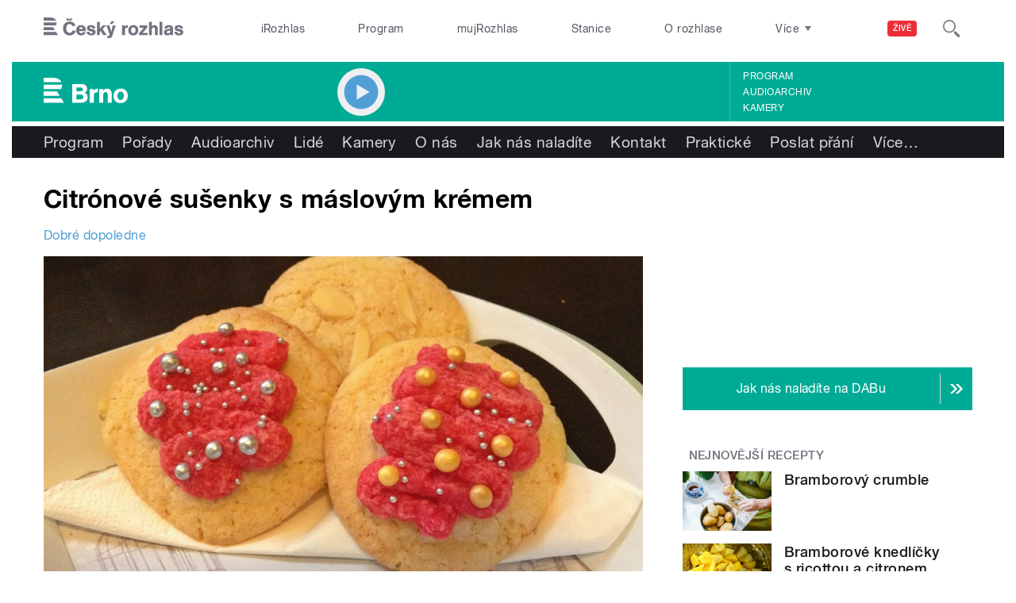

--- FILE ---
content_type: text/html; charset=utf-8
request_url: https://brno.rozhlas.cz/citronove-susenky-s-maslovym-kremem-6456852
body_size: 34422
content:

<!DOCTYPE html>
  <!--[if IEMobile 7]><html class="no-js ie iem7" lang="cs" dir="ltr"><![endif]-->
  <!--[if lte IE 6]><html class="no-js ie lt-ie9 lt-ie8 lt-ie7" lang="cs" dir="ltr"><![endif]-->
  <!--[if (IE 7)&(!IEMobile)]><html class="no-js ie lt-ie9 lt-ie8" lang="cs" dir="ltr"><![endif]-->
  <!--[if IE 8]><html class="no-js ie lt-ie9" lang="cs" dir="ltr"><![endif]-->
  <!--[if (gte IE 9)|(gt IEMobile 7)]><html class="no-js ie" lang="cs" dir="ltr" prefix=": fb: http://ogp.me/ns/fb# og: http://ogp.me/ns# article: http://ogp.me/ns/article# book: http://ogp.me/ns/book# profile: http://ogp.me/ns/profile# video: http://ogp.me/ns/video# product: http://ogp.me/ns/product#"><![endif]-->
  <!--[if !IE]><!--><html class="no-js" lang="cs" dir="ltr" prefix=": fb: http://ogp.me/ns/fb# og: http://ogp.me/ns# article: http://ogp.me/ns/article# book: http://ogp.me/ns/book# profile: http://ogp.me/ns/profile# video: http://ogp.me/ns/video# product: http://ogp.me/ns/product#"><!--<![endif]-->
<head>
  <!--[if IE]><![endif]-->
<meta charset="utf-8" />
<link rel="shortcut icon" href="https://brno.rozhlas.cz/sites/default/files/favicon_brno.ico" type="image/vnd.microsoft.icon" />
<script>dataLayer = [{"entityBundle":"recipe","entityLabel":"Citr\u00f3nov\u00e9 su\u0161enky s m\u00e1slov\u00fdm kr\u00e9mem","entityTnid":"0","entityVid":"1420884","entityUid":"601","entityCreated":"1433138400","entityStatus":"1","domain":"brno","matrixID":"1","event":"pageview","siteDomain":"rozhlas.cz","siteContext":"brno","siteDocumentPath":"\/citronove-susenky-s-maslovym-kremem-6456852","siteBroadcastStation":"brno","contentCreator":"brno","sourceDomain":"brno","siteDocumentTitle":"Citr\u00f3nov\u00e9 su\u0161enky s m\u00e1slov\u00fdm kr\u00e9mem | Brno","siteSection":"recipe","siteEntityBundle":"recipe","siteEntityLabel":"Citr\u00f3nov\u00e9 su\u0161enky s m\u00e1slov\u00fdm kr\u00e9mem","contentName":"Citr\u00f3nov\u00e9 su\u0161enky s m\u00e1slov\u00fdm kr\u00e9mem","contentID":6456852,"contentShow":"05612f14-6269-3379-963b-e1a7a0276a1c: Dobr\u00e9 dopoledne","contentAuthor":"Zuzana Pl\u00ed\u0161kov\u00e1","contentCreationDateGMT":"2015-06-01T08:00:00+02:00","contentLength":260,"shortTitle":"Citr\u00f3nov\u00e9 su\u0161enky s m\u00e1slov\u00fdm kr\u00e9mem","pDateStart":"2015-06-01T08:00:00","pDateEnd":null,"uDate":"2017-10-24T15:03:34","authorWeb":{"5002308":"Zuzana Pl\u00ed\u0161kov\u00e1"},"show":{"6371772":"Dobr\u00e9 dopoledne"}}];</script>
<link rel="profile" href="http://www.w3.org/1999/xhtml/vocab" />
<meta name="HandheldFriendly" content="true" />
<meta name="MobileOptimized" content="width" />
<meta http-equiv="cleartype" content="on" />
<link rel="apple-touch-icon-precomposed" href="https://brno.rozhlas.cz/sites/all/themes/custom/e7/apple-touch-icon-precomposed-114x114.png" sizes="114x114" />
<link rel="apple-touch-icon-precomposed" href="https://brno.rozhlas.cz/sites/all/themes/custom/e7/apple-touch-icon-precomposed-144x144.png" sizes="144x144" />
<link rel="apple-touch-icon-precomposed" href="https://brno.rozhlas.cz/sites/all/themes/custom/e7/apple-touch-icon-precomposed-72x72.png" sizes="72x72" />
<link rel="apple-touch-icon-precomposed" href="https://brno.rozhlas.cz/sites/all/themes/custom/e7/apple-touch-icon-precomposed.png" />
<meta name="description" content="Vyzkoušejte si recept na lahodné domácí sušenky od naší moderátorky Zuzany Plíškové." />
<meta name="abstract" content="Vyzkoušejte si recept na lahodné domácí sušenky od naší moderátorky Zuzany Plíškové." />
<meta name="keywords" content=", , Dobré dopoledne, rozhlas, veřejná služba, Český rozhlas, recepty, Pochoutky, Pochoutkový rok" />
<meta name="viewport" content="width=device-width" />
<meta name="generator" content="Drupal 7 (http://drupal.org)" />
<link rel="canonical" href="https://brno.rozhlas.cz/citronove-susenky-s-maslovym-kremem-6456852" />
<link rel="shortlink" href="https://brno.rozhlas.cz/node/6456852" />
<meta property="og:site_name" content="Brno" />
<meta property="og:type" content="article" />
<meta property="og:url" content="https://brno.rozhlas.cz/citronove-susenky-s-maslovym-kremem-6456852" />
<meta property="og:title" content="Citrónové sušenky s máslovým krémem" />
<meta property="og:description" content="Vyzkoušejte si recept na lahodné domácí sušenky od naší moderátorky Zuzany Plíškové." />
<meta property="og:updated_time" content="2018-02-03T14:04:19+01:00" />
<meta property="og:image" content="https://brno.rozhlas.cz/sites/default/files/styles/facebook/public/images/03398982.jpeg?itok=qjLEJj4f" />
<meta property="og:image:url" content="https://brno.rozhlas.cz/sites/default/files/styles/facebook/public/images/03398982.jpeg?itok=qjLEJj4f" />
<meta name="twitter:card" content="summary_large_image" />
<meta name="twitter:url" content="https://brno.rozhlas.cz/citronove-susenky-s-maslovym-kremem-6456852" />
<meta name="twitter:title" content="Citrónové sušenky s máslovým krémem" />
<meta name="twitter:description" content="Vyzkoušejte si recept na lahodné domácí sušenky od naší moderátorky Zuzany Plíškové." />
<meta name="twitter:image" content="https://brno.rozhlas.cz/sites/default/files/styles/twitter/public/images/03398982.jpeg?itok=oFldFnPe#697be8839ff36" />
<meta property="article:published_time" content="2015-06-01T08:00:00+02:00" />
<meta property="article:modified_time" content="2018-02-03T14:04:19+01:00" />
    <meta name="twitter:dnt" content="on" />  <title>Citrónové sušenky s máslovým krémem | Brno</title>
  <link type="text/css" rel="stylesheet" href="/sites/default/files/advagg_css/css__GBjzmUY-Gc71J7kBt1Tc6sRlgH2c7wx3VctlmKm8Iow__l3aOkxtKif_bniKKpiK5vFrVgn3b8xt01-OBcnSkqks__AepQsBqnHDPvQeQBqKz8sYxuo4xvF_O8XMyFGOCqO4k.css" media="all" />
<link type="text/css" rel="stylesheet" href="/sites/default/files/advagg_css/css__2GiARazTPkqbJXkQDl2P0cJoUew42XRSmDKK1Y8VACw__qprGZRNLqiO1IQOpUQV8twZWpGVqH2ZFjufGZrQFEj8__AepQsBqnHDPvQeQBqKz8sYxuo4xvF_O8XMyFGOCqO4k.css" media="all" />
<link type="text/css" rel="stylesheet" href="/sites/default/files/advagg_css/css__BF8W_blKQtPnbjQTY9x1jeMYAPMgw_DaHD_Jx-1OrhE__VgwyfQt-yRZrTCQFX_pOadE6PR9mZKmik_FgvfGFGJc__AepQsBqnHDPvQeQBqKz8sYxuo4xvF_O8XMyFGOCqO4k.css" media="screen" />
<link type="text/css" rel="stylesheet" href="/sites/default/files/advagg_css/css__XxBTW50_XnMb9oGV956xnQ2Ymlf_ZEduUfwOF3ytJ60__ppwpw5AD_6QGHt1-JMaKGhtfk2-WDv7yB6EqzXySrWE__AepQsBqnHDPvQeQBqKz8sYxuo4xvF_O8XMyFGOCqO4k.css" media="all" />
<link type="text/css" rel="stylesheet" href="/sites/default/files/advagg_css/css__PHfxKdry1WYvjBvAkjEgDxfThyMrlHyWh98c3zQs0yI__IBm_8LQNXI_gpPabK2zSF8xtkSvVrmoRBVooBo9RHKM__AepQsBqnHDPvQeQBqKz8sYxuo4xvF_O8XMyFGOCqO4k.css" media="all" />
  
  <!-- Google Tag Manager -->
  <script>(function(w,d,s,l,i){w[l]=w[l]||[];w[l].push({'gtm.start':new Date().getTime(),event:'gtm.js'});var f=d.getElementsByTagName(s)[0],j=d.createElement(s),dl=l!='dataLayer'?'&l='+l:'';j.async=true;j.src='https://www.googletagmanager.com/gtm.js?id='+i+dl;f.parentNode.insertBefore(j,f);})(window,document,'script','dataLayer','GTM-WXJSC5M');</script>
  <!-- End Google Tag Manager -->

  <script>
    var CROnfig = {};
    CROnfig.show_rzsport = true;
    CROnfig.rzSportPlaysRadiozurnal = false;
    CROnfig.rzSportPlayerRapiStage = false;
    CROnfig.show_pohoda = true;
    CROnfig.zalozniplayer = false;
  </script>
  <script type="text/javascript" src="/sites/default/files/advagg_js/js__rYWh82IgrqwAqNoSrkeEAaM0iZFArNngvb2-Q5fVsv4__ZHV5jMksziuQGbGYfeBkn2jd1S6B37yFufuSc3NefBo__AepQsBqnHDPvQeQBqKz8sYxuo4xvF_O8XMyFGOCqO4k.js"></script>
<script type="text/javascript">
<!--//--><![CDATA[//><!--
var googletag = googletag || {};
googletag.cmd = googletag.cmd || [];
googletag.slots = googletag.slots || {};
//--><!]]>
</script>
<script type="text/javascript" src="/sites/default/files/advagg_js/js__nx-rsuUh3rhCkWAaCgnPDW5VpSdhPjFPsiInYKmAj1c__wK5T9g-zXDqMyJZe2F2HSuD7ULCdthMbPrwjmXEX9ww__AepQsBqnHDPvQeQBqKz8sYxuo4xvF_O8XMyFGOCqO4k.js"></script>
<script type="text/javascript" src="/sites/default/files/advagg_js/js__3LuYkqUjZCBoSLlHr2m61kSbmsCSqUKFXy8HcWtx3W4__fjMmdyFoQfs65a7ohq9q0rrTzQSedREzEOJ7PEgkNE8__AepQsBqnHDPvQeQBqKz8sYxuo4xvF_O8XMyFGOCqO4k.js" async="async"></script>
<script type="text/javascript" src="/sites/default/files/advagg_js/js__RPyYfJ4hDepGgZWtp1VbdI9yRaaKhnupkp97kCqBx00___VKZphQ1g0R1q7NLg3c5j8TW51VAlZJ6OKVG4z51ylM__AepQsBqnHDPvQeQBqKz8sYxuo4xvF_O8XMyFGOCqO4k.js"></script>
<script type="text/javascript" src="/sites/default/files/advagg_js/js__jq17M-Yn_NCLn9fAP1e9VYcwYPzfnHMvZJeRHnXxzb0__Eb6lKcH_m17idr7gsrEY7-M8ZzzuhGRfALj8WgvtM9k__AepQsBqnHDPvQeQBqKz8sYxuo4xvF_O8XMyFGOCqO4k.js" async="async"></script>
<script type="text/javascript" src="/sites/default/files/advagg_js/js__wl14XbUimBFmp94EIdah0ABCfPbvawYfkYnlKdXjnO8__sw7ZRB1zb_UPjUmgbiyyEOdYgQ1NwX9mPkwdRvLHDpw__AepQsBqnHDPvQeQBqKz8sYxuo4xvF_O8XMyFGOCqO4k.js"></script>
<script type="text/javascript">
<!--//--><![CDATA[//><!--
googletag.cmd.push(function() {
googletag.slots["d7_aside01_brno"] = googletag.defineSlot("40021396/d7_aside01/d7_aside01_brno", [320, 160], "dfp-ad-d7_aside01_brno")
  .addService(googletag.pubads())
});
//--><!]]>
</script>
<script type="text/javascript">
<!--//--><![CDATA[//><!--
googletag.cmd.push(function() {
googletag.slots["d7_aside02_brno"] = googletag.defineSlot("40021396/d7_aside02/d7_aside02_brno", [320, 160], "dfp-ad-d7_aside02_brno")
  .addService(googletag.pubads())
});
//--><!]]>
</script>
<script type="text/javascript" src="/sites/default/files/advagg_js/js__bFOh74rblCNfeAqBWGqF603OXHEBWOI8xUWm9gk-Mnw__WRsh3RAG-_KLWXWdUSL4k-yHTn1vu2dbvluPCCmj_wc__AepQsBqnHDPvQeQBqKz8sYxuo4xvF_O8XMyFGOCqO4k.js"></script>
<script type="text/javascript" src="/sites/default/files/advagg_js/js__pFtEQJvId5QyuxpyywogU938GXS3GMyGjQziQRZPyb8__dQT-o5CgVnDV9A-I1m2xtU4J_paYKfCnTMrCPiTJZpk__AepQsBqnHDPvQeQBqKz8sYxuo4xvF_O8XMyFGOCqO4k.js"></script>
<script type="text/javascript">
<!--//--><![CDATA[//><!--
googletag.cmd.push(function() {
  googletag.pubads().enableAsyncRendering();
  googletag.pubads().enableSingleRequest();
  googletag.pubads().collapseEmptyDivs(true);
});

googletag.cmd.push(function() {
googletag.enableServices();
});

//--><!]]>
</script>
<script type="text/javascript">
<!--//--><![CDATA[//><!--
document.createElement( "picture" );
//--><!]]>
</script>
<script type="text/javascript" src="/sites/default/files/advagg_js/js__RDNOAz2ITvZdQm86qDjkcwNKQLkICbQnjA-gSDDGBWc__TY7FQl623z5orEQtfkvpqrdQ0yv7RLBNYqaj_rrcr9w__AepQsBqnHDPvQeQBqKz8sYxuo4xvF_O8XMyFGOCqO4k.js"></script>
<script type="text/javascript" src="/sites/default/files/advagg_js/js__ZL-2Cq9PBcUjhEoJ4omOxtW0_4aZpyH4lcKIfbt0WTU__6McCmQfoZNGzAxoZMPNc5xGwFM91dq9fqVr-56vEcxI__AepQsBqnHDPvQeQBqKz8sYxuo4xvF_O8XMyFGOCqO4k.js"></script>
<script type="text/javascript" src="/sites/default/files/advagg_js/js__iZ-ZgsOGGv8eNMcTp087He63DEThq_I6rFvIGnDwXeo__MyA8cat7xRB-VZOV8JR0rILc-9rVbBizHbjzHSb8WvQ__AepQsBqnHDPvQeQBqKz8sYxuo4xvF_O8XMyFGOCqO4k.js"></script>
<script type="text/javascript" src="/sites/default/files/advagg_js/js__za5hWiKjL6kqxt5fS5nVQRqXhwbOgSuYuPcBnn1SptI__ZMt0lnXvsctqLqdpPSpaXluDd4LQTp2fUWaHZ-jn_JU__AepQsBqnHDPvQeQBqKz8sYxuo4xvF_O8XMyFGOCqO4k.js"></script>
<script type="text/javascript" src="/sites/default/files/advagg_js/js__nU0KMthhylKLeRETj9KvuK_iYkA7N4lJNkYpsOL7Jg4__3-hZ7xBVQpHYy67ZZqjHtTV-6n6d62kUo-jaWxBUuJg__AepQsBqnHDPvQeQBqKz8sYxuo4xvF_O8XMyFGOCqO4k.js"></script>
<script type="text/javascript" src="/sites/default/files/advagg_js/js__nxUG0XXImTC1ZOsDz3XKTn1BLBRx_nrO9MNwxf6EWN8__RiyVyVU1Hu3PTBUXR3Tk48YM5_GOitSjdWdvv9lagu8__AepQsBqnHDPvQeQBqKz8sYxuo4xvF_O8XMyFGOCqO4k.js"></script>
<script type="text/javascript" src="/sites/default/files/advagg_js/js__I7lmrYIinhbbMMt8o9WEDrLe2NsojNBXXRijudhKics__w5Eqtdh1UBAT5Fc9YlB3N-k-H9QaED2gQ_tBbZVjKZE__AepQsBqnHDPvQeQBqKz8sYxuo4xvF_O8XMyFGOCqO4k.js"></script>
<script type="text/javascript" src="/sites/default/files/advagg_js/js__b3U5n2mOID71vmIvwnrOhOeqYlVqQ9C4uqBD8TpykF4__xaAWT3tMy17M5oCKdxEBUA75DBmumlqdHOJd4Zk9SrQ__AepQsBqnHDPvQeQBqKz8sYxuo4xvF_O8XMyFGOCqO4k.js"></script>
<script type="text/javascript">
<!--//--><![CDATA[//><!--
jQuery.extend(Drupal.settings, {"basePath":"\/","pathPrefix":"","setHasJsCookie":0,"ajaxPageState":{"theme":"e7","theme_token":"gG9cjfklIMgzYomUJtUc9Yoo--Tl-b_XMzkyA7zCutc","jquery_version":"2.1","css":{"sites\/all\/themes\/contrib\/omega\/omega\/css\/modules\/system\/system.base.css":1,"sites\/all\/themes\/contrib\/omega\/omega\/css\/modules\/system\/system.menus.theme.css":1,"sites\/all\/themes\/contrib\/omega\/omega\/css\/modules\/system\/system.messages.theme.css":1,"sites\/all\/themes\/contrib\/omega\/omega\/css\/modules\/system\/system.theme.css":1,"sites\/all\/modules\/custom\/cro_layouts\/cro_layouts.css":1,"sites\/all\/modules\/contrib\/date\/date_api\/date.css":1,"sites\/all\/modules\/contrib\/date\/date_popup\/themes\/datepicker.1.7.css":1,"sites\/all\/modules\/contrib\/domain\/domain_nav\/domain_nav.css":1,"modules\/node\/node.css":1,"sites\/all\/modules\/contrib\/picture\/picture_wysiwyg.css":1,"sites\/all\/themes\/contrib\/omega\/omega\/css\/modules\/field\/field.theme.css":1,"sites\/all\/modules\/contrib\/views\/css\/views.css":1,"sites\/all\/themes\/contrib\/omega\/omega\/css\/modules\/user\/user.base.css":1,"sites\/all\/themes\/contrib\/omega\/omega\/css\/modules\/user\/user.theme.css":1,"misc\/ui\/jquery.ui.core.css":1,"misc\/ui\/jquery.ui.theme.css":1,"sites\/all\/libraries\/soundmanager2\/demo\/bar-ui\/css\/bar-ui.css":1,"sites\/all\/modules\/contrib\/picture\/lazysizes\/plugins\/aspectratio\/ls.aspectratio.css":1,"sites\/all\/modules\/contrib\/ctools\/css\/ctools.css":1,"sites\/all\/modules\/contrib\/ctools\/css\/modal.css":1,"sites\/all\/modules\/contrib\/modal_forms\/css\/modal_forms_popup.css":1,"sites\/all\/modules\/contrib\/panels\/css\/panels.css":1,"sites\/all\/libraries\/photoswipe\/dist\/photoswipe.css":1,"sites\/all\/libraries\/photoswipe\/dist\/default-skin\/default-skin.css":1,"sites\/all\/libraries\/fontello\/css\/fontello.css":1,"sites\/all\/modules\/custom\/cro_search_box\/cro_search_box.css":1,"sites\/all\/themes\/custom\/e7\/css\/e7.normalize.css":1,"sites\/all\/themes\/custom\/e7\/css\/e7.hacks.css":1,"sites\/all\/themes\/custom\/e7\/css\/e7.styles.css":1},"js":{"sites\/all\/modules\/contrib\/picture\/picturefill2\/picturefill.min.js":1,"sites\/all\/modules\/contrib\/picture\/picture.min.js":1,"sites\/all\/modules\/modified-contrib\/photoswipe\/js\/photoswipe.jquery.js":1,"sites\/all\/modules\/custom\/cro_autoplay\/js\/cro_autoplay.js":1,"sites\/all\/modules\/contrib\/jquery_update\/replace\/jquery\/2.1\/jquery.min.js":1,"misc\/jquery-extend-3.4.0.js":1,"misc\/jquery-html-prefilter-3.5.0-backport.js":1,"misc\/jquery.once.js":1,"misc\/drupal.js":1,"sites\/all\/themes\/contrib\/omega\/omega\/js\/no-js.js":1,"sites\/all\/modules\/contrib\/picture\/lazysizes\/lazysizes.min.js":1,"sites\/all\/modules\/contrib\/jquery_update\/replace\/ui\/ui\/minified\/jquery.ui.core.min.js":1,"sites\/all\/modules\/contrib\/picture\/lazysizes\/plugins\/aspectratio\/ls.aspectratio.min.js":1,"sites\/all\/modules\/contrib\/jquery_update\/replace\/ui\/external\/jquery.cookie.js":1,"sites\/all\/modules\/contrib\/jquery_update\/replace\/jquery.form\/3\/jquery.form.min.js":1,"sites\/all\/libraries\/soundmanager2\/script\/soundmanager2-nodebug-jsmin.js":1,"misc\/ajax.js":1,"sites\/all\/modules\/contrib\/jquery_update\/js\/jquery_update.js":1,"sites\/all\/modules\/custom\/cro_twitter\/js\/cro_twitter.js":1,"sites\/all\/modules\/contrib\/admin_menu\/admin_devel\/admin_devel.js":1,"sites\/all\/modules\/custom\/site_tweaks\/js\/site_tweaks.js":1,"public:\/\/languages\/cs_kXq7WhMyrha0TzO4_uXpQOMbP444pxdi5rTkCalsljA.js":1,"misc\/progress.js":1,"sites\/all\/modules\/contrib\/ctools\/js\/modal.js":1,"sites\/all\/modules\/contrib\/modal_forms\/js\/modal_forms_popup.js":1,"sites\/all\/libraries\/photoswipe\/dist\/photoswipe.min.js":1,"sites\/all\/libraries\/photoswipe\/dist\/photoswipe-ui-default.min.js":1,"sites\/all\/modules\/custom\/cro_hotnews\/js\/cro_hotnews.js":1,"sites\/all\/modules\/custom\/cro_search_box\/cro_search_box.js":1,"sites\/all\/modules\/custom\/cro_data_api_helper\/js\/libs\/jquery.cycle.lite-1.7.js":1,"sites\/all\/modules\/custom\/cro_data_api_helper\/js\/libs\/jquery.popup-v1.js":1,"sites\/all\/modules\/custom\/cro_player_box\/js\/cro_player_box.js":1,"sites\/all\/modules\/contrib\/datalayer\/datalayer.js":1,"sites\/all\/modules\/custom\/cro_data_api_helper\/js\/jquery.cro-2.0.14.js":1,"sites\/all\/modules\/custom\/cro_player_box\/js\/jquery.cro.box.schedule.single-2.1.1.js":1,"sites\/all\/modules\/custom\/cro_blocks\/js\/cro_stationsbox.js":1,"sites\/all\/modules\/custom\/cro_soundmanager\/js\/shaka-player.compiled.js":1,"sites\/all\/themes\/custom\/e7\/js\/cro_ui_analytics.js":1,"sites\/all\/modules\/custom\/cro_soundmanager\/js\/cro_rapi_player.js":1,"sites\/all\/themes\/custom\/e7\/js\/cro_buttons.js":1,"sites\/all\/themes\/custom\/e7\/js\/cro_carousel.js":1,"sites\/all\/themes\/custom\/e7\/js\/cro_floatingfixedbuttons.js":1,"sites\/all\/themes\/custom\/e7\/js\/cro_floatingfixednav.js":1,"sites\/all\/themes\/custom\/e7\/js\/cro_gallery_ga.js":1,"sites\/all\/themes\/custom\/e7\/js\/cro_responsivelist.js":1,"sites\/all\/themes\/custom\/e7\/js\/cro_responsiveembeds.js":1,"sites\/all\/themes\/custom\/e7\/js\/cro_dropdowns.js":1,"sites\/all\/themes\/custom\/e7\/js\/e7.behaviors.js":1,"sites\/all\/themes\/custom\/e7\/js\/jquery.mobile-events.min.js":1,"sites\/all\/themes\/custom\/e7\/..\/cro_admin_theme\/js\/mobile_menu.js":1}},"CToolsModal":{"loadingText":"Na\u010d\u00edt\u00e1n\u00ed...","closeText":"Zav\u0159\u00edt okno","closeImage":"\u003Cimg src=\u0022https:\/\/brno.rozhlas.cz\/sites\/all\/modules\/contrib\/ctools\/images\/icon-close-window.png\u0022 alt=\u0022Zav\u0159\u00edt okno\u0022 title=\u0022Zav\u0159\u00edt okno\u0022 \/\u003E","throbber":"\u003Cimg src=\u0022https:\/\/brno.rozhlas.cz\/sites\/all\/modules\/contrib\/ctools\/images\/throbber.gif\u0022 alt=\u0022Na\u010d\u00edt\u00e1n\u00ed\u0022 title=\u0022Na\u010d\u00edt\u00e1n\u00ed...\u0022 \/\u003E"},"modal-popup-small":{"modalSize":{"type":"fixed","width":300,"height":300},"modalOptions":{"opacity":0.85,"background":"#000"},"animation":"fadeIn","modalTheme":"ModalFormsPopup","throbber":"\u003Cimg src=\u0022https:\/\/brno.rozhlas.cz\/sites\/all\/modules\/contrib\/modal_forms\/images\/loading_animation.gif\u0022 alt=\u0022Na\u010d\u00edt\u00e1n\u00ed...\u0022 title=\u0022Na\u010d\u00edt\u00e1n\u00ed\u0022 \/\u003E","closeText":"Zav\u0159\u00edt"},"modal-popup-medium":{"modalSize":{"type":"fixed","width":550,"height":450},"modalOptions":{"opacity":0.85,"background":"#000"},"animation":"fadeIn","modalTheme":"ModalFormsPopup","throbber":"\u003Cimg src=\u0022https:\/\/brno.rozhlas.cz\/sites\/all\/modules\/contrib\/modal_forms\/images\/loading_animation.gif\u0022 alt=\u0022Na\u010d\u00edt\u00e1n\u00ed...\u0022 title=\u0022Na\u010d\u00edt\u00e1n\u00ed\u0022 \/\u003E","closeText":"Zav\u0159\u00edt"},"modal-popup-large":{"modalSize":{"type":"scale","width":0.8,"height":0.8},"modalOptions":{"opacity":0.85,"background":"#000"},"animation":"fadeIn","modalTheme":"ModalFormsPopup","throbber":"\u003Cimg src=\u0022https:\/\/brno.rozhlas.cz\/sites\/all\/modules\/contrib\/modal_forms\/images\/loading_animation.gif\u0022 alt=\u0022Na\u010d\u00edt\u00e1n\u00ed...\u0022 title=\u0022Na\u010d\u00edt\u00e1n\u00ed\u0022 \/\u003E","closeText":"Zav\u0159\u00edt"},"soundmanager2":{"mod_url":"\/sites\/all\/libraries\/soundmanager2\/swf\/","debug":false},"better_exposed_filters":{"views":{"cro_clanek_2":{"displays":{"b_041h_3":{"filters":[]},"b_041h_2":{"filters":[]}}}}},"photoswipe":{"options":{"showAnimationDuration":333,"hideAnimationDuration":333,"showHideOpacity":false,"bgOpacity":1,"spacing":0.12,"allowPanToNext":true,"maxSpreadZoom":2,"loop":true,"pinchToClose":true,"closeOnScroll":false,"closeOnVerticalDrag":true,"mouseUsed":false,"escKey":true,"arrowKeys":true,"history":true,"errorMsg":"\u003Cdiv class=\u0022pswp__error-msg\u0022\u003E\u003Ca href=\u0022%url%\u0022 target=\u0022_blank\u0022\u003EThe image\u003C\/a\u003E could not be loaded.\u003C\/div\u003E","preload":[1,1],"mainClass":null,"focus":true}},"cro-node-contact-form-modal-style":{"modalClass":"cro-node-contact-form"},"dataLayer":{"languages":{"cs":{"language":"cs","name":"Czech","native":"\u010ce\u0161tina","direction":"0","enabled":"1","plurals":"3","formula":"(((($n%10)==1)\u0026\u0026(($n%100)!=11))?(0):((((($n%10)\u003E=2)\u0026\u0026(($n%10)\u003C=4))\u0026\u0026((($n%100)\u003C10)||(($n%100)\u003E=20)))?(1):2))","domain":"","prefix":"","weight":"0","javascript":"kXq7WhMyrha0TzO4_uXpQOMbP444pxdi5rTkCalsljA"},"en":{"language":"en","name":"English","native":"English","direction":"0","enabled":"1","plurals":"0","formula":"","domain":"","prefix":"en","weight":"0","javascript":""}}}});
//--><!]]>
</script>
  
</head>
<body class="html not-front not-logged-in page-node page-node- page-node-6456852 node-type-recipe domain-brno-rozhlas-cz section-citronove-susenky-s-maslovym-kremem-6456852 section-citronove-susenky-s-maslovym-kremem-6456852 region brno web-station    ">
  <div id="fb-root"></div>
	<!-- Google Tag Manager (noscript) -->
  <noscript>
	  <iframe src="https://www.googletagmanager.com/ns.html?id=GTM-WXJSC5M" height="0" width="0" style="display:none;visibility:hidden"></iframe>
	</noscript>
  <!-- End Google Tag Manager (noscript) -->

  <a href="#main-content" class="element-invisible element-focusable">Přejít k hlavnímu obsahu</a>
    
  <div class="page">

  <header class="l-grid--12-1" role="banner">
    <nav class="b-014a">

  <div class="b-014a__logo">
    <a href="https://www.rozhlas.cz" title="Český rozhlas">
      <span class="hidden">Český Rozhlas</span>
    </a>
  </div>

      
  <ul class="b-014a__list"><li class="first b-014a__list-item"><a href="https://www.irozhlas.cz">iRozhlas</a></li>
<li class="b-014a__list-item"><a href="http://www.rozhlas.cz/program/portal/">Program</a></li>
<li class="b-014a__list-item"><a href="http://mujrozhlas.cz">mujRozhlas</a></li>
<li class="b-014a__list-item"><a href="https://portal.rozhlas.cz/stanice">Stanice</a></li>
<li class="last b-014a__list-item"><a href="http://www.rozhlas.cz/informace/portal/">O rozhlase</a></li>
</ul>
  
      
  <div class="b-014a__searchbar" id="cro_searchbox">
	<form action="/search" method="get" id="search-form">
		<input type="text" name="query" title="" placeholder="Napište, co hledáte">
		<button type="submit" class="b-014a__searchbar-submit" aria-label="Hledat">
			<span class="b-014a__searchbar-submit-image">
				<span class="hidden">Hledat</span>
			</span>
		</button>
    <input type="hidden" name="source" value="">
	</form>
</div>
  
</nav>

  
  <!-- stationbox desktop placeholder -->
<div class="b-001c__placeholder b-001c__placeholder--desktop b-001c__placeholder--active b-001c__anchor">
  <section class="box b-001c">
    <h2>Poslouchejte živě</h2>
    <div id="cro_stationsbox" class="b-001c__block--stations"></div>

    <div class="b-001c__block--buttons">
      <button id="regionalStationsButton" class="b-001c__toggler-wrap">
        <div class="b-001c__toggler">Regionální stanice</div>
      </button>

      <button id="alloverStationsButton" class="b-001c__toggler-wrap" hidden>
        <div class="b-001c__toggler b-001c__toggler--global">Celoplošné stanice</div>
      </button>

      <div class="b-001c__link">
        <a href="https://www.rozhlas.cz/stanice/portal/" class="b-001c__link-item">Stanice</a>
        <a href="https://www.mujrozhlas.cz/porady" class="b-001c__link-item">Audioarchiv</a>
        <a href="https://www.rozhlas.cz/iradio/podcast/" class="b-001c__link-item">Podcasty</a>
      </div>
    </div>
  </section>
</div>
<nav class="b-014b">
  <div class="b-014b__list-wrapper" style="display: none;">

    <!-- search bar -->
    <div class="b-014b__searchbar">
      <form id="search-form" class="b-014b__searchbar-form" action="/search" method="get">
        <input class="b-014b__searchbar-input" type="text" name="query" title="" placeholder="Napište, co hledáte">
        <button class="b-014b__searchbar-submit" type="submit" aria-label="Hledat">
          <span class="b-014b__searchbar-submit-image">
            <span class="hidden">Hledat</span>
          </span>
        </button>
      </form>
    </div>

    <!-- top submenu -->
          
  <ul class="b-014b__list"><li class="first b-014b__list-item"><a href="https://portal.rozhlas.cz/podcasty/porady">Podcasty</a></li>
<li class="b-014b__list-item"><a href="https://temata.rozhlas.cz/komentare">Komentáře</a></li>
<li class="b-014b__list-item"><a href="https://temata.rozhlas.cz/kultura">Kultura</a></li>
<li class="b-014b__list-item"><a href="https://www.irozhlas.cz/sport">Sport</a></li>
<li class="b-014b__list-item"><a href="https://portal.rozhlas.cz/vysilace/">Jak nás naladíte</a></li>
<li class="b-014b__list-item"><a href="https://www.mujrozhlas.cz/hry-cetby-povidky">Hry, četby, povídky</a></li>
<li class="b-014b__list-item"><a href="https://temata.rozhlas.cz/veda">Věda</a></li>
<li class="b-014b__list-item"><a href="https://temata.rozhlas.cz/nabozenstvi">Náboženství</a></li>
<li class="b-014b__list-item"><a href="https://digital.rozhlas.cz/">Digitální rádio</a></li>
<li class="b-014b__list-item"><a href="https://temata.rozhlas.cz/historie">Historie</a></li>
<li class="b-014b__list-item"><a href="https://temata.rozhlas.cz/priroda">Příroda</a></li>
<li class="b-014b__list-item"><a href="https://www.youtube.com/user/ceskyrozhlas">Publicistika v obraze</a></li>
<li class="b-014b__list-item"><a href="http://www.rozhlas.cz/zelenavlna/portal/">Zelená vlna</a></li>
<li class="b-014b__list-item"><a href="https://radioteka.cz/"> Radiotéka - Kupte si audioknihu</a></li>
<li class="last b-014b__list-item"><a href="https://poplatek.rozhlas.cz/">Rozhlasový poplatek</a></li>
</ul>
    
  </div>
</nav>    <div class="header__wrapper">
      
  <!-- Beginning of TEMP markup -->
    <!-- End of TEMP markup -->


<!-- Node Special Header (show, event) -->
  
<!-- Default station header -->
<div class="b-015 b-015__list bg-color-main">
  <div class="b-015__list-item b-015__list-item--left">
    <div class="b-015__logo-wrapper">
      <a class="b-015__logo bg-image-logo-main" href="/"></a>
      <span class="b-015__logo-textcontent">Brno</span>
    </div>
  </div>
  <div class="b-015__list-item b-015__list-item--right bg-gradient-vertical-60-color-add-3-to-color-main">
    <div class="b-015__launcher-wrapper">
              
  <div id="cro-box-schedule-single" data-station="brno">
	<div class="slot-0 b-015__launcher">
		<div class="b-015__launcher-button">
			<a class="button button-play--launcher" target="_blank" href="https://www.mujrozhlas.cz/zive/brno?autoplay=1">
				<div class="button__label hidden">Přehrát</div>
			</a>
		</div>
	</div>
</div>
            <ul class="b-015__services_list">
        <li class="b-015__services_list-item"><a href="/program" class="b-015__services_link b-015__services_link--program">Program</a></li>
        <li class="b-015__services_list-item"><a href="/audioarchiv" class="b-015__services_link b-015__services_link--audioarchiv">Audioarchiv</a></li>
        <li class="b-015__services_list-item"><a href="/kamery" class="b-015__services_link b-015__services_link--kamery">Kamery</a></li>
      </ul>
    </div>
  </div>
</div>
      <div class="b-016__wrapper b-016__wrapper--navigation">
        <nav class="b-016">
  
  <ul class="b-016__list cro_responsivelist"><li class="first b-016__list-item"><a href="/program">Program</a></li>
<li class="b-016__list-item"><a href="/porady">Pořady</a></li>
<li class="b-016__list-item"><a href="/audioarchiv">Audioarchiv</a></li>
<li class="b-016__list-item"><a href="/lide">Lidé</a></li>
<li class="b-016__list-item"><a href="/kamery">Kamery</a></li>
<li class="b-016__list-item"><a href="/o-nas-6484178">O nás</a></li>
<li class="b-016__list-item"><a href="/jak-nas-naladite-6484190">Jak nás naladíte</a></li>
<li class="b-016__list-item"><a href="/kontakt-6484185">Kontakt</a></li>
<li class="b-016__list-item"><a href="/prakticke-9018345">Praktické</a></li>
<li class="b-016__list-item"><a href="/poslat-prani-8717776">Poslat přání</a></li>
<li class="b-016__list-item"><a href="/playlisty">Playlisty</a></li>
<li class="b-016__list-item"><a href="/publicistika">O čem se mluví</a></li>
<li class="b-016__list-item"><a href="/recepty">Recepty</a></li>
<li class="b-016__list-item"><a href="/video">Video</a></li>
<li class="last b-016__list-item"><a href="/zpravy">Zprávy</a></li>
</ul>
</nav>
      </div>
    </div>
  </header>

  <div class="main">
    <div class="content" role="main">
              <div class="l-grid--12-1 item-special">
          <div id="hotnews"></div>
                  </div>
      <a id="main-content"></a>
                          <h1 class="recipe-type">Citrónové sušenky s máslovým krémem</h1>
                                          

    <div class="l-grid--8-1 nth-of-type--1 item-first">
                    <div class="content-1--8-1">
                <div class="node-block node-block--date-show">
      <div class="node-block__block node-block__block--show">
                                      <a href="/dobre-dopoledne-6371772">
            Dobré dopoledne          </a>
                            </div>
  </div>




<div id="repeat" class="field field-image-primary no-main-audio">
      <!-- label is hidden -->
  
    <!-- Multi-value field -->
        <!-- Single-value field -->
    <a href="https://brno.rozhlas.cz/sites/default/files/images/03398982.jpeg" class="photoswipe" data-size="1200x900" data-overlay-title="Citrónové sušenky s máslovým krémem | foto: Zuzana Plíšková"><picture  title="Citrónové sušenky s máslovým krémem | foto: Zuzana Plíšková">
<!--[if IE 9]><video style="display: none;"><![endif]-->
<source data-srcset="https://brno.rozhlas.cz/sites/default/files/styles/cro_16x9_tablet/public/images/03398982.jpeg?itok=ziJLvJFE&amp;timestamp=1633211029 1x" data-aspectratio="960/540" media="(min-width: 640px)" />
<source data-srcset="https://brno.rozhlas.cz/sites/default/files/styles/cro_16x9_mobile/public/images/03398982.jpeg?itok=8wMlDGbM&amp;timestamp=1633211029 1x" data-aspectratio="640/360" media="(min-width: 480px)" />
<source data-srcset="https://brno.rozhlas.cz/sites/default/files/styles/cro_16x9_default/public/images/03398982.jpeg?itok=vD0VLANU&amp;timestamp=1633211029 1x" data-aspectratio="480/270" media="(min-width: 0px)" />
<!--[if IE 9]></video><![endif]-->
<!--[if lt IE 9]>
<img  class="lazyload" data-aspectratio="" src="[data-uri]" alt="Citrónové sušenky s máslovým krémem" title="Citrónové sušenky s máslovým krémem | foto: Zuzana Plíšková" />
<![endif]-->
<!--[if !lt IE 9]><!-->
<img  class="lazyload" data-aspectratio="" srcset="[data-uri] 1w" alt="Citrónové sušenky s máslovým krémem" title="Citrónové sušenky s máslovým krémem | foto: Zuzana Plíšková" />
<!-- <![endif]-->
</picture></a>      </div>







<div class="img-metadata"><span class="img-metadata__title">Citrónové sušenky s máslovým krémem</span><span class="img-metadata__spacer img-metadata__spacer--pipe">|</span><span class="img-metadata__label">foto:</span><span class="img-metadata__author">Zuzana Plíšková</span></div>


            </div>
                            <div class="content-container">
                                    <div class="content-1--1-1">
                            <div class="block-social-buttons-vertical">
        <ul class="social-icons">
            <li>
                <a title="Sdílet na Facebook" onclick="return !window.open(encodeURI(decodeURI(this.href)), '_blank', 'width=600,height=500');" href="http://www.facebook.com/share.php?u=https://brno.rozhlas.cz/citronove-susenky-s-maslovym-kremem-6456852&title=Citrónové sušenky s máslovým krémem">
                    <span class="facebook-icon"></span>
                </a>
            </li>
            <li>
                <a title="Sdílet na X" onclick="return !window.open(encodeURI(decodeURI(this.href)), '_blank', 'width=600,height=500');" href="http://twitter.com/share?url=https://brno.rozhlas.cz/citronove-susenky-s-maslovym-kremem-6456852&text=Citrónové sušenky s máslovým krémem">
                    <span class="x-icon"></span>
                </a>
            </li>
            <li>
                <a title="Sdílet na LinkedIn" onclick="return !window.open(encodeURI(decodeURI(this.href)), '_blank', 'width=600,height=500');" href="http://www.linkedin.com/shareArticle?mini=true&url=https://brno.rozhlas.cz/citronove-susenky-s-maslovym-kremem-6456852&title=Citrónové sušenky s máslovým krémem">
                    <span class="linkedin-icon"></span>
                </a>
            </li>
        </ul>
    </div>
                    </div>
                                                    <div class="content-1--7-2">
                        




<div class="field field-perex">

	<!-- label is hidden -->
	
		<!-- Multi-value field -->
	
		<!-- Single-value field -->
		<p>
Vyzkoušejte si recept na lahodné domácí sušenky od naší moderátorky Zuzany Plíškové.
</p>
	</div>








<div class="field body"data-io-article-url="https://brno.rozhlas.cz/citronove-susenky-s-maslovym-kremem-6456852">

	<!-- label is hidden -->
	
		<!-- Multi-value field -->
	
		<!-- Single-value field -->
		<p>
<strong>Suroviny na sušenky:</strong><br/>115 g másla<br/>190 g hladké mouky<br/>150 g cukru<br/>1 vejce<br/>lžička citrónové kůry<br/>lžíce citrónové šťávy<br/>špetka soli<br/>špetka prášku do pečiva a špetka sody<br/>moučkový cukr na obalení
</p><p>
<strong>Postup:</strong><br/>1. Troubu předehřejeme na 175 stupňů, plech vyložíme pečícím papírem.
</p><p>
2. V míse vyšleháme máslo s cukrem. Zašleháme vejce, citrónovou kůru a šťávu.
</p><p>
3. Přimícháme mouku se sodou a práškem do pečiva.
</p><p>
4. Z těsta vytváříme malé kuličky, obalujeme je v cukru a klademe vedle sebe na plech. Pečeme asi deset minut.
</p><p>
<strong>Suroviny na krém:</strong><br/>170 g změklého másla<br/>300 g moučkového cukru<br/>120 ml smetany ke šlehání<br/>potravinářské barvivo a posypky
</p><p>
<strong>Postup:</strong><br/>1. Máslo vyšleháme s cukrem do pěny, přidáme smetanu a barvivo a vytvoříme hladký krém.
</p><p>
2. Naneseme na vychladlé sušenky, ozdobíme posypkami a necháme v lednici zatuhnout.
</p>

<!-- wa data-asset-id="5a1cac4b61e8a4.28150565" data-asset-type="links" --><div class="related_articles">
    <h3>Související příspěvky</h3>
          <h4 class="box_select_list"><a href="http://www.rozhlas.cz/brno/recepty/_zprava/zuzciny-oblibene-recepty-citronove-rezy--1494619" title="Zuzčiny oblíbené recepty: Citrónové řezy">Zuzčiny oblíbené recepty: Citrónové řezy</a></h4>
              <h4 class="box_select_list"><a href="http://www.rozhlas.cz/brno/recepty/_zprava/maslovy-kolac-s-lilkem-a-novymi-bramborami--1494656" title="Máslový koláč s lilkem a novými bramborami">Máslový koláč s lilkem a novými bramborami</a></h4>
              <h4 class="box_select_list"><a href="http://www.rozhlas.cz/brno/recepty/_zprava/zuzciny-oblibene-recepty-cokoladova-pena--1496212" title="Zuzčiny oblíbené recepty: Čokoládová pěna">Zuzčiny oblíbené recepty: Čokoládová pěna</a></h4>
              <h4 class="box_select_list"><a href="http://www.rozhlas.cz/brno/recepty/_zprava/kynute-knedliky-s-vanilkovou-omackou--1495062" title="Kynuté knedlíky s vanilkovou omáčkou">Kynuté knedlíky s vanilkovou omáčkou</a></h4>
              <h4 class="box_select_list"><a href="http://www.rozhlas.cz/brno/recepty/_zprava/vyhlasene-minitrubicky-z-rican-u-brna--1491345" title="Vyhlášené minitrubičky z Říčan u Brna">Vyhlášené minitrubičky z Říčan u Brna</a></h4>
              <h4 class="box_select_list"><a href="http://www.rozhlas.cz/brno/recepty/_zprava/zuzciny-oblibene-recepty-dvoubarevna-rolada-bez-mouky--1493070" title="Zuzčiny oblíbené recepty: Dvoubarevná roláda bez mouky">Zuzčiny oblíbené recepty: Dvoubarevná roláda bez mouky</a></h4>
        </div>
<!-- /wa -->


	</div>



  <div class="node-block node-block--authors">

      <span class="block__label block__label--authors">
      autor:    </span>
                            <span>Zuzana Plíšková</span>
                  
  
  
  </div>


    <div class="node-block__block node-block__block--social-buttons node-block__block--social-buttons-bottom">
        <div class="button-social--share-bubble__wrapper">
            <a class="button button-share" href="#">
                <div class="button__label">
          <span class="button__label-nest">
            Sdílet
          </span>
                </div>
            </a>
            <div class="bubble-share" tabindex="-1" style="display: none;">
                <ul class="bubble-share__list">
                    <li class="bubble-share__list-item">
                        <a class="button button-social button-social--bgcol button-social--facebook" title="Sdílet na Facebook" onclick="return !window.open(encodeURI(decodeURI(this.href)), '_blank', 'width=600,height=500');" href="http://www.facebook.com/share.php?u=https://brno.rozhlas.cz/citronove-susenky-s-maslovym-kremem-6456852&title=Citrónové sušenky s máslovým krémem">
                            <span>Facebook</span>
                        </a>
                    </li>
                    <li class="bubble-share__list-item">
                        <a class="button button-social button-social--bgcol button-social--x" title="Sdílet na Twitter" onclick="return !window.open(encodeURI(decodeURI(this.href)), '_blank', 'width=600,height=500');" href="http://twitter.com/share?url=https://brno.rozhlas.cz/citronove-susenky-s-maslovym-kremem-6456852&text=Citrónové sušenky s máslovým krémem">
                            <span>Twitter</span>
                        </a>
                    </li>
                    <li class="bubble-share__list-item">
                        <a class="button button-social button-social--bgcol button-social--linkedin" title="Sdílet na LinkedIn" onclick="return !window.open(encodeURI(decodeURI(this.href)), '_blank', 'width=600,height=500');" href="http://www.linkedin.com/shareArticle?mini=true&amp;url=https://brno.rozhlas.cz/citronove-susenky-s-maslovym-kremem-6456852&title=Citrónové sušenky s máslovým krémem">
                            <span>LinkedIn</span>
                        </a>
                    </li>
                </ul>
            </div>
        </div>
    </div>
        <section class="asset a-005">
    <div class="a-005__block">
      <ul class="a-005__list a-005__list--platforms">
        <li class="a-005__list-item a-005__list-item--mujrozhlas">
          <a class="button button-subscribe button-subscribe--mujrozhlas" href="https://www.mujrozhlas.cz/rapi/view/show/05612f14-6269-3379-963b-e1a7a0276a1c">
            <div class="button-subscribe__label">
						<span class="button-subscribe__label-nest">
							Všechny díly pořadu na mujRozhlas
						</span>
            </div>
          </a>
        </li>
      </ul>
    </div>
  </section>
                            </div>
                            </div>
                    </div>

    <div class="l-grid--4-9 nth-of-type--1 item-first">
      <div class="content-1--4-9">
          <div class="box">
    <a class="button button-box-flat button-box-flat--negative bg-color-main" href="/node/8374307">
        <div class="button-box-flat__label">
            <span class="button-box-flat__label-nest">Jak nás naladíte na DABu</span>
        </div>
        <div class="button-box-flat__icon button-box-flat__icon--arrow-double-east"></div>
    </a>
</div>
      <section id="b041h3" class="box view view-cro-clanek-2 view-id-cro_clanek_2 view-display-id-b_041h_3 view-dom-id-bbe0ac373b0f7c32ebb3e7f58d3ed40b b-041h">
      
  
      <h2>Nejnovější recepty</h2>
  
  
  
      
<ul class="b-041h__list">		
	<li class="b-041h__list-item" data-nid="6452489">
		<div class="b-041h__block--image"><div class="image image--mobile"><a href="/bramborovy-crumble-6452489"><picture >
<!--[if IE 9]><video style="display: none;"><![endif]-->
<source srcset="https://zlin.rozhlas.cz/sites/default/files/styles/cro_1x1_mobile/public/images/55d6c69b63e3302f1e88a503a8347647.jpg?itok=E4qvZWG1 1x" media="(min-width: 480px)" />
<source srcset="https://zlin.rozhlas.cz/sites/default/files/styles/cro_1x1_default/public/images/55d6c69b63e3302f1e88a503a8347647.jpg?itok=l9e4ezqP 1x" media="(min-width: 0px)" />
<!--[if IE 9]></video><![endif]-->
<!--[if lt IE 9]>
<img  src="https://zlin.rozhlas.cz/sites/default/files/styles/cro_1x1_box_max_4_col/public/images/55d6c69b63e3302f1e88a503a8347647.jpg?itok=43mpHmxO" alt="" title="Oloupané brambory  (ilustrační) | foto: Jana Volková" />
<![endif]-->
<!--[if !lt IE 9]><!-->
<img  srcset="https://zlin.rozhlas.cz/sites/default/files/styles/cro_1x1_box_max_4_col/public/images/55d6c69b63e3302f1e88a503a8347647.jpg?itok=43mpHmxO 2400w" alt="" title="Oloupané brambory  (ilustrační) | foto: Jana Volková" />
<!-- <![endif]-->
</picture></a></div><div class="image image--desktop"><a class="image-link __image-link" href="/bramborovy-crumble-6452489"><picture >
<!--[if IE 9]><video style="display: none;"><![endif]-->
<source data-srcset="https://zlin.rozhlas.cz/sites/default/files/styles/cro_3x2_mobile/public/images/55d6c69b63e3302f1e88a503a8347647.jpg?itok=k3ZP2fHF&timestamp=1769726452 1x" data-aspectratio="640/427" media="(min-width: 480px)" />
<source data-srcset="https://zlin.rozhlas.cz/sites/default/files/styles/cro_3x2_default/public/images/55d6c69b63e3302f1e88a503a8347647.jpg?itok=cflN-1kt&timestamp=1769726452 1x" data-aspectratio="480/320" media="(min-width: 0px)" />
<!--[if IE 9]></video><![endif]-->
<!--[if lt IE 9]>
<img  class="lazyload" data-aspectratio="" src="[data-uri]" alt="Oloupané brambory  (ilustrační) | foto: Jana Volková" title="Oloupané brambory  (ilustrační) | foto: Jana Volková" />
<![endif]-->
<!--[if !lt IE 9]><!-->
<img  class="lazyload" data-aspectratio="" srcset="[data-uri] 1w" alt="Oloupané brambory  (ilustrační) | foto: Jana Volková" title="Oloupané brambory  (ilustrační) | foto: Jana Volková" />
<!-- <![endif]-->
</picture></a></div></div><div class="b-041h__block--description"><h3><a href="/bramborovy-crumble-6452489" >Bramborový crumble</a></h3></div>	</li>
	<li class="b-041h__list-item" data-nid="6452915">
		<div class="b-041h__block--image"><div class="image image--mobile"><a href="/bramborove-knedlicky-s-ricottou-a-citronem-6452915"><picture >
<!--[if IE 9]><video style="display: none;"><![endif]-->
<source srcset="https://zlin.rozhlas.cz/sites/default/files/styles/cro_1x1_mobile/public/images/bb91084f8378bb55c3c3360f20f90937.JPG?itok=SOL9vM2S 1x" media="(min-width: 480px)" />
<source srcset="https://zlin.rozhlas.cz/sites/default/files/styles/cro_1x1_default/public/images/bb91084f8378bb55c3c3360f20f90937.JPG?itok=sGBzJqH3 1x" media="(min-width: 0px)" />
<!--[if IE 9]></video><![endif]-->
<!--[if lt IE 9]>
<img  src="https://zlin.rozhlas.cz/sites/default/files/styles/cro_1x1_box_max_4_col/public/images/bb91084f8378bb55c3c3360f20f90937.JPG?itok=H_145AdH" alt="" title="Uvařené brambory,  varný typ B | foto: Jolana Nováková,  Český rozhlas" />
<![endif]-->
<!--[if !lt IE 9]><!-->
<img  srcset="https://zlin.rozhlas.cz/sites/default/files/styles/cro_1x1_box_max_4_col/public/images/bb91084f8378bb55c3c3360f20f90937.JPG?itok=H_145AdH 2400w" alt="" title="Uvařené brambory,  varný typ B | foto: Jolana Nováková,  Český rozhlas" />
<!-- <![endif]-->
</picture></a></div><div class="image image--desktop"><a class="image-link __image-link" href="/bramborove-knedlicky-s-ricottou-a-citronem-6452915"><picture >
<!--[if IE 9]><video style="display: none;"><![endif]-->
<source data-srcset="https://zlin.rozhlas.cz/sites/default/files/styles/cro_3x2_mobile/public/images/bb91084f8378bb55c3c3360f20f90937.JPG?itok=raOw5-Hg&timestamp=1769726452 1x" data-aspectratio="640/427" media="(min-width: 480px)" />
<source data-srcset="https://zlin.rozhlas.cz/sites/default/files/styles/cro_3x2_default/public/images/bb91084f8378bb55c3c3360f20f90937.JPG?itok=uK8dtoLO&timestamp=1769726452 1x" data-aspectratio="480/320" media="(min-width: 0px)" />
<!--[if IE 9]></video><![endif]-->
<!--[if lt IE 9]>
<img  class="lazyload" data-aspectratio="" src="[data-uri]" alt="Uvařené brambory,  varný typ B | foto: Jolana Nováková,  Český rozhlas" title="Uvařené brambory,  varný typ B | foto: Jolana Nováková,  Český rozhlas" />
<![endif]-->
<!--[if !lt IE 9]><!-->
<img  class="lazyload" data-aspectratio="" srcset="[data-uri] 1w" alt="Uvařené brambory,  varný typ B | foto: Jolana Nováková,  Český rozhlas" title="Uvařené brambory,  varný typ B | foto: Jolana Nováková,  Český rozhlas" />
<!-- <![endif]-->
</picture></a></div></div><div class="b-041h__block--description"><h3><a href="/bramborove-knedlicky-s-ricottou-a-citronem-6452915" >Bramborové knedlíčky s&nbsp;ricottou a citronem</a></h3></div>	</li>
	<li class="b-041h__list-item" data-nid="6452895">
		<div class="b-041h__block--image"><div class="image image--mobile"><a href="/kureci-tortilla-s-avokadovym-dresinkem-6452895"><picture >
<!--[if IE 9]><video style="display: none;"><![endif]-->
<source srcset="https://zlin.rozhlas.cz/sites/default/files/styles/cro_1x1_mobile/public/images/d547680e09ff03a85bd70b57d5c6809f.jpg?itok=nmRB4djE 1x" media="(min-width: 480px)" />
<source srcset="https://zlin.rozhlas.cz/sites/default/files/styles/cro_1x1_default/public/images/d547680e09ff03a85bd70b57d5c6809f.jpg?itok=atXvrU9d 1x" media="(min-width: 0px)" />
<!--[if IE 9]></video><![endif]-->
<!--[if lt IE 9]>
<img  src="https://zlin.rozhlas.cz/sites/default/files/styles/cro_1x1_box_max_4_col/public/images/d547680e09ff03a85bd70b57d5c6809f.jpg?itok=vg-FC3gC" alt="" title="Tortilla s kuřecím masem | foto: Pixabay,  Licence Pixabay" />
<![endif]-->
<!--[if !lt IE 9]><!-->
<img  srcset="https://zlin.rozhlas.cz/sites/default/files/styles/cro_1x1_box_max_4_col/public/images/d547680e09ff03a85bd70b57d5c6809f.jpg?itok=vg-FC3gC 1280w" alt="" title="Tortilla s kuřecím masem | foto: Pixabay,  Licence Pixabay" />
<!-- <![endif]-->
</picture></a></div><div class="image image--desktop"><a class="image-link __image-link" href="/kureci-tortilla-s-avokadovym-dresinkem-6452895"><picture >
<!--[if IE 9]><video style="display: none;"><![endif]-->
<source data-srcset="https://zlin.rozhlas.cz/sites/default/files/styles/cro_3x2_mobile/public/images/d547680e09ff03a85bd70b57d5c6809f.jpg?itok=g3UJ74hv&timestamp=1769726452 1x" data-aspectratio="640/427" media="(min-width: 480px)" />
<source data-srcset="https://zlin.rozhlas.cz/sites/default/files/styles/cro_3x2_default/public/images/d547680e09ff03a85bd70b57d5c6809f.jpg?itok=dpY_MVYJ&timestamp=1769726452 1x" data-aspectratio="480/320" media="(min-width: 0px)" />
<!--[if IE 9]></video><![endif]-->
<!--[if lt IE 9]>
<img  class="lazyload" data-aspectratio="" src="[data-uri]" alt="Tortilla s kuřecím masem | foto: Pixabay,  Licence Pixabay" title="Tortilla s kuřecím masem | foto: Pixabay,  Licence Pixabay" />
<![endif]-->
<!--[if !lt IE 9]><!-->
<img  class="lazyload" data-aspectratio="" srcset="[data-uri] 1w" alt="Tortilla s kuřecím masem | foto: Pixabay,  Licence Pixabay" title="Tortilla s kuřecím masem | foto: Pixabay,  Licence Pixabay" />
<!-- <![endif]-->
</picture></a></div></div><div class="b-041h__block--description"><h3><a href="/kureci-tortilla-s-avokadovym-dresinkem-6452895" >Kuřecí tortilla s&nbsp;avokádovým dresinkem</a></h3></div>	</li>
	<li class="b-041h__list-item" data-nid="6452892">
		<div class="b-041h__block--image"><div class="image image--mobile"><a href="/treska-na-bylinkach-6452892"><picture >
<!--[if IE 9]><video style="display: none;"><![endif]-->
<source srcset="https://zlin.rozhlas.cz/sites/default/files/styles/cro_1x1_mobile/public/images/320220c10c066a48658464b98c72947e.jpg?itok=5ze0YlOz 1x" media="(min-width: 480px)" />
<source srcset="https://zlin.rozhlas.cz/sites/default/files/styles/cro_1x1_default/public/images/320220c10c066a48658464b98c72947e.jpg?itok=GRcOzqFd 1x" media="(min-width: 0px)" />
<!--[if IE 9]></video><![endif]-->
<!--[if lt IE 9]>
<img  src="https://zlin.rozhlas.cz/sites/default/files/styles/cro_1x1_box_max_4_col/public/images/320220c10c066a48658464b98c72947e.jpg?itok=1HMstRe9" alt="" title="Pečená treska  (ilustrační foto) | foto: Fotobanka Profimedia" />
<![endif]-->
<!--[if !lt IE 9]><!-->
<img  srcset="https://zlin.rozhlas.cz/sites/default/files/styles/cro_1x1_box_max_4_col/public/images/320220c10c066a48658464b98c72947e.jpg?itok=1HMstRe9 3507w" alt="" title="Pečená treska  (ilustrační foto) | foto: Fotobanka Profimedia" />
<!-- <![endif]-->
</picture></a></div><div class="image image--desktop"><a class="image-link __image-link" href="/treska-na-bylinkach-6452892"><picture >
<!--[if IE 9]><video style="display: none;"><![endif]-->
<source data-srcset="https://zlin.rozhlas.cz/sites/default/files/styles/cro_3x2_mobile/public/images/320220c10c066a48658464b98c72947e.jpg?itok=0OGz09dI&timestamp=1769726452 1x" data-aspectratio="640/427" media="(min-width: 480px)" />
<source data-srcset="https://zlin.rozhlas.cz/sites/default/files/styles/cro_3x2_default/public/images/320220c10c066a48658464b98c72947e.jpg?itok=YvgnVhND&timestamp=1769726452 1x" data-aspectratio="480/320" media="(min-width: 0px)" />
<!--[if IE 9]></video><![endif]-->
<!--[if lt IE 9]>
<img  class="lazyload" data-aspectratio="" src="[data-uri]" alt="Pečená treska  (ilustrační foto) | foto: Fotobanka Profimedia" title="Pečená treska  (ilustrační foto) | foto: Fotobanka Profimedia" />
<![endif]-->
<!--[if !lt IE 9]><!-->
<img  class="lazyload" data-aspectratio="" srcset="[data-uri] 1w" alt="Pečená treska  (ilustrační foto) | foto: Fotobanka Profimedia" title="Pečená treska  (ilustrační foto) | foto: Fotobanka Profimedia" />
<!-- <![endif]-->
</picture></a></div></div><div class="b-041h__block--description"><h3><a href="/treska-na-bylinkach-6452892" >Treska na bylinkách</a></h3></div>	</li>
	<li class="b-041h__list-item" data-nid="6452880">
		<div class="b-041h__block--image"><div class="image image--mobile"><a href="/kremove-rizoto-z-jecnych-krup-s-houbami-6452880"><picture >
<!--[if IE 9]><video style="display: none;"><![endif]-->
<source srcset="https://zlin.rozhlas.cz/sites/default/files/styles/cro_1x1_mobile/public/images/03745358.jpeg?itok=Ay1uo3T9 1x" media="(min-width: 480px)" />
<source srcset="https://zlin.rozhlas.cz/sites/default/files/styles/cro_1x1_default/public/images/03745358.jpeg?itok=GUZmdB5I 1x" media="(min-width: 0px)" />
<!--[if IE 9]></video><![endif]-->
<!--[if lt IE 9]>
<img  src="https://zlin.rozhlas.cz/sites/default/files/styles/cro_1x1_box_max_4_col/public/images/03745358.jpeg?itok=-QCrkaSl" alt="" title="Kroupové rizoto neboli kroupoto | foto: Zuzana Plíšková" />
<![endif]-->
<!--[if !lt IE 9]><!-->
<img  srcset="https://zlin.rozhlas.cz/sites/default/files/styles/cro_1x1_box_max_4_col/public/images/03745358.jpeg?itok=-QCrkaSl 2100w" alt="" title="Kroupové rizoto neboli kroupoto | foto: Zuzana Plíšková" />
<!-- <![endif]-->
</picture></a></div><div class="image image--desktop"><a class="image-link __image-link" href="/kremove-rizoto-z-jecnych-krup-s-houbami-6452880"><picture >
<!--[if IE 9]><video style="display: none;"><![endif]-->
<source data-srcset="https://zlin.rozhlas.cz/sites/default/files/styles/cro_3x2_mobile/public/images/03745358.jpeg?itok=DxvHXSBM&timestamp=1769726452 1x" data-aspectratio="640/427" media="(min-width: 480px)" />
<source data-srcset="https://zlin.rozhlas.cz/sites/default/files/styles/cro_3x2_default/public/images/03745358.jpeg?itok=1rLzpBfY&timestamp=1769726452 1x" data-aspectratio="480/320" media="(min-width: 0px)" />
<!--[if IE 9]></video><![endif]-->
<!--[if lt IE 9]>
<img  class="lazyload" data-aspectratio="" src="[data-uri]" alt="Kroupové rizoto neboli kroupoto | foto: Zuzana Plíšková" title="Kroupové rizoto neboli kroupoto | foto: Zuzana Plíšková" />
<![endif]-->
<!--[if !lt IE 9]><!-->
<img  class="lazyload" data-aspectratio="" srcset="[data-uri] 1w" alt="Kroupové rizoto neboli kroupoto | foto: Zuzana Plíšková" title="Kroupové rizoto neboli kroupoto | foto: Zuzana Plíšková" />
<!-- <![endif]-->
</picture></a></div></div><div class="b-041h__block--description"><h3><a href="/kremove-rizoto-z-jecnych-krup-s-houbami-6452880" >Krémové rizoto z&nbsp;ječných krup s&nbsp;houbami</a></h3></div>	</li>
	<li class="b-041h__list-item" data-nid="6452609">
		<div class="b-041h__block--image"><div class="image image--mobile"><a href="/peceny-lilek-6452609"><picture >
<!--[if IE 9]><video style="display: none;"><![endif]-->
<source srcset="https://zlin.rozhlas.cz/sites/default/files/styles/cro_1x1_mobile/public/uploader/lilek_se_vsi_pravdep_250730-165739_jkd.jpg?itok=83BoxOLl 1x" media="(min-width: 480px)" />
<source srcset="https://zlin.rozhlas.cz/sites/default/files/styles/cro_1x1_default/public/uploader/lilek_se_vsi_pravdep_250730-165739_jkd.jpg?itok=UTvPY15H 1x" media="(min-width: 0px)" />
<!--[if IE 9]></video><![endif]-->
<!--[if lt IE 9]>
<img  src="https://zlin.rozhlas.cz/sites/default/files/styles/cro_1x1_box_max_4_col/public/uploader/lilek_se_vsi_pravdep_250730-165739_jkd.jpg?itok=CXi_W78C" alt="" title="Lilek se vší pravděpodobností pochází z Barmy | foto: Dagmar Heřtová,  Český rozhlas" />
<![endif]-->
<!--[if !lt IE 9]><!-->
<img  srcset="https://zlin.rozhlas.cz/sites/default/files/styles/cro_1x1_box_max_4_col/public/uploader/lilek_se_vsi_pravdep_250730-165739_jkd.jpg?itok=CXi_W78C 5315w" alt="" title="Lilek se vší pravděpodobností pochází z Barmy | foto: Dagmar Heřtová,  Český rozhlas" />
<!-- <![endif]-->
</picture></a></div><div class="image image--desktop"><a class="image-link __image-link" href="/peceny-lilek-6452609"><picture >
<!--[if IE 9]><video style="display: none;"><![endif]-->
<source data-srcset="https://zlin.rozhlas.cz/sites/default/files/styles/cro_3x2_mobile/public/uploader/lilek_se_vsi_pravdep_250730-165739_jkd.jpg?itok=_iwbInam&timestamp=1769726452 1x" data-aspectratio="640/427" media="(min-width: 480px)" />
<source data-srcset="https://zlin.rozhlas.cz/sites/default/files/styles/cro_3x2_default/public/uploader/lilek_se_vsi_pravdep_250730-165739_jkd.jpg?itok=IwFEi4MO&timestamp=1769726452 1x" data-aspectratio="480/320" media="(min-width: 0px)" />
<!--[if IE 9]></video><![endif]-->
<!--[if lt IE 9]>
<img  class="lazyload" data-aspectratio="" src="[data-uri]" alt="Lilek se vší pravděpodobností pochází z Barmy | foto: Dagmar Heřtová,  Český rozhlas" title="Lilek se vší pravděpodobností pochází z Barmy | foto: Dagmar Heřtová,  Český rozhlas" />
<![endif]-->
<!--[if !lt IE 9]><!-->
<img  class="lazyload" data-aspectratio="" srcset="[data-uri] 1w" alt="Lilek se vší pravděpodobností pochází z Barmy | foto: Dagmar Heřtová,  Český rozhlas" title="Lilek se vší pravděpodobností pochází z Barmy | foto: Dagmar Heřtová,  Český rozhlas" />
<!-- <![endif]-->
</picture></a></div></div><div class="b-041h__block--description"><h3><a href="/peceny-lilek-6452609" >Pečený lilek</a></h3></div>	</li>

</ul>
  
  
  
  
  
  
</section>      <section id="b041h2" class="box view view-cro-clanek-2 view-id-cro_clanek_2 view-display-id-b_041h_2 view-dom-id-6f8044ad59197449c5450fa2e7cbe625 b-041h">
      
  
      <h2><a href="/dobre-dopoledne-6371772" title="Dobré dopoledne">Více z pořadu</a></h2>
  
  
  
      
<ul class="b-041h__list">		
	<li class="b-041h__list-item" data-nid="9592308">
		<div class="b-041h__block--image"><div class="image image--mobile"><a href="/hrat-pro-zabavu-bavit-lidi-proto-rikam-ze-jsem-sumar-usmiva-se-harmonikar-michal-9592308"><picture >
<!--[if IE 9]><video style="display: none;"><![endif]-->
<source srcset="https://pardubice.rozhlas.cz/sites/default/files/styles/cro_1x1_mobile/public/images/a828b1434c605e045439195776e9c318.jpg?itok=5yWadO3s 1x" media="(min-width: 480px)" />
<source srcset="https://pardubice.rozhlas.cz/sites/default/files/styles/cro_1x1_default/public/images/a828b1434c605e045439195776e9c318.jpg?itok=99GA1qHl 1x" media="(min-width: 0px)" />
<!--[if IE 9]></video><![endif]-->
<!--[if lt IE 9]>
<img  src="https://pardubice.rozhlas.cz/sites/default/files/styles/cro_1x1_box_max_4_col/public/images/a828b1434c605e045439195776e9c318.jpg?itok=l4YPZwOe" alt="" title="harmonikář Michal Silnica | foto: Ludmila Opltová,  Český rozhlas" />
<![endif]-->
<!--[if !lt IE 9]><!-->
<img  srcset="https://pardubice.rozhlas.cz/sites/default/files/styles/cro_1x1_box_max_4_col/public/images/a828b1434c605e045439195776e9c318.jpg?itok=l4YPZwOe 3000w" alt="" title="harmonikář Michal Silnica | foto: Ludmila Opltová,  Český rozhlas" />
<!-- <![endif]-->
</picture></a><a class="button button-play" href="/hrat-pro-zabavu-bavit-lidi-proto-rikam-ze-jsem-sumar-usmiva-se-harmonikar-michal-9592308"><div class="button__label"><span class="button__label-nest">Přehrát</span></div></a></div><div class="image image--desktop"><a class="image-link __image-link" href="/hrat-pro-zabavu-bavit-lidi-proto-rikam-ze-jsem-sumar-usmiva-se-harmonikar-michal-9592308"><picture >
<!--[if IE 9]><video style="display: none;"><![endif]-->
<source data-srcset="https://pardubice.rozhlas.cz/sites/default/files/styles/cro_3x2_mobile/public/images/a828b1434c605e045439195776e9c318.jpg?itok=ClHVoPgf&timestamp=1769727617 1x" data-aspectratio="640/427" media="(min-width: 480px)" />
<source data-srcset="https://pardubice.rozhlas.cz/sites/default/files/styles/cro_3x2_default/public/images/a828b1434c605e045439195776e9c318.jpg?itok=rpLLyuao&timestamp=1769727617 1x" data-aspectratio="480/320" media="(min-width: 0px)" />
<!--[if IE 9]></video><![endif]-->
<!--[if lt IE 9]>
<img  class="lazyload" data-aspectratio="" src="[data-uri]" alt="harmonikář Michal Silnica | foto: Ludmila Opltová,  Český rozhlas" title="harmonikář Michal Silnica | foto: Ludmila Opltová,  Český rozhlas" />
<![endif]-->
<!--[if !lt IE 9]><!-->
<img  class="lazyload" data-aspectratio="" srcset="[data-uri] 1w" alt="harmonikář Michal Silnica | foto: Ludmila Opltová,  Český rozhlas" title="harmonikář Michal Silnica | foto: Ludmila Opltová,  Český rozhlas" />
<!-- <![endif]-->
</picture></a><a class="button button-play" href="/hrat-pro-zabavu-bavit-lidi-proto-rikam-ze-jsem-sumar-usmiva-se-harmonikar-michal-9592308"><div class="button__label"><span class="button__label-nest">Přehrát</span></div></a></div></div><div class="b-041h__block--description"><h3><a href="/hrat-pro-zabavu-bavit-lidi-proto-rikam-ze-jsem-sumar-usmiva-se-harmonikar-michal-9592308" >Hrát pro zábavu, bavit lidí. Proto říkám, že jsem šumař, usmívá se harmonikář Michal Silnica</a></h3></div>	</li>
	<li class="b-041h__list-item" data-nid="9591980">
		<div class="b-041h__block--image"><div class="image image--mobile"><a href="/polarnicka-tradice-lekar-ma-privilegium-pect-chleba-smeje-se-jan-maca-na-stanici-9591980"><picture >
<!--[if IE 9]><video style="display: none;"><![endif]-->
<source srcset="https://pardubice.rozhlas.cz/sites/default/files/styles/cro_1x1_mobile/public/images/4184331922317cd2364cb176bb8ccb0b.jpg?itok=pC1K05T4 1x" media="(min-width: 480px)" />
<source srcset="https://pardubice.rozhlas.cz/sites/default/files/styles/cro_1x1_default/public/images/4184331922317cd2364cb176bb8ccb0b.jpg?itok=iRD_bzVz 1x" media="(min-width: 0px)" />
<!--[if IE 9]></video><![endif]-->
<!--[if lt IE 9]>
<img  src="https://pardubice.rozhlas.cz/sites/default/files/styles/cro_1x1_box_max_4_col/public/images/4184331922317cd2364cb176bb8ccb0b.jpg?itok=Z9FIbuPz" alt="" title="Jan Máca,  lékař a výzkumník | foto: Kateřina Huberová,  Český rozhlas" />
<![endif]-->
<!--[if !lt IE 9]><!-->
<img  srcset="https://pardubice.rozhlas.cz/sites/default/files/styles/cro_1x1_box_max_4_col/public/images/4184331922317cd2364cb176bb8ccb0b.jpg?itok=Z9FIbuPz 2100w" alt="" title="Jan Máca,  lékař a výzkumník | foto: Kateřina Huberová,  Český rozhlas" />
<!-- <![endif]-->
</picture></a><a class="button button-play" href="/polarnicka-tradice-lekar-ma-privilegium-pect-chleba-smeje-se-jan-maca-na-stanici-9591980"><div class="button__label"><span class="button__label-nest">Přehrát</span></div></a></div><div class="image image--desktop"><a class="image-link __image-link" href="/polarnicka-tradice-lekar-ma-privilegium-pect-chleba-smeje-se-jan-maca-na-stanici-9591980"><picture >
<!--[if IE 9]><video style="display: none;"><![endif]-->
<source data-srcset="https://pardubice.rozhlas.cz/sites/default/files/styles/cro_3x2_mobile/public/images/4184331922317cd2364cb176bb8ccb0b.jpg?itok=eidl-DJ7&timestamp=1769727617 1x" data-aspectratio="640/427" media="(min-width: 480px)" />
<source data-srcset="https://pardubice.rozhlas.cz/sites/default/files/styles/cro_3x2_default/public/images/4184331922317cd2364cb176bb8ccb0b.jpg?itok=I4GTP_je&timestamp=1769727617 1x" data-aspectratio="480/320" media="(min-width: 0px)" />
<!--[if IE 9]></video><![endif]-->
<!--[if lt IE 9]>
<img  class="lazyload" data-aspectratio="" src="[data-uri]" alt="Jan Máca,  lékař a výzkumník | foto: Kateřina Huberová,  Český rozhlas" title="Jan Máca,  lékař a výzkumník | foto: Kateřina Huberová,  Český rozhlas" />
<![endif]-->
<!--[if !lt IE 9]><!-->
<img  class="lazyload" data-aspectratio="" srcset="[data-uri] 1w" alt="Jan Máca,  lékař a výzkumník | foto: Kateřina Huberová,  Český rozhlas" title="Jan Máca,  lékař a výzkumník | foto: Kateřina Huberová,  Český rozhlas" />
<!-- <![endif]-->
</picture></a><a class="button button-play" href="/polarnicka-tradice-lekar-ma-privilegium-pect-chleba-smeje-se-jan-maca-na-stanici-9591980"><div class="button__label"><span class="button__label-nest">Přehrát</span></div></a></div></div><div class="b-041h__block--description"><h3><a href="/polarnicka-tradice-lekar-ma-privilegium-pect-chleba-smeje-se-jan-maca-na-stanici-9591980" >Polárnická tradice? Lékař má privilegium péct chleba, směje se Jan Máca</a></h3></div>	</li>
	<li class="b-041h__list-item" data-nid="9590933">
		<div class="b-041h__block--image"><div class="image image--mobile"><a href="/v-rodine-herecke-geny-nemame-tak-jsem-prokopla-usmiva-se-herecka-sarah-havacova-9590933"><picture >
<!--[if IE 9]><video style="display: none;"><![endif]-->
<source srcset="https://pardubice.rozhlas.cz/sites/default/files/styles/cro_1x1_mobile/public/images/7e2eca9872ecb87d4d4c1079afb8e44a.JPG?itok=NR0A7mwM 1x" media="(min-width: 480px)" />
<source srcset="https://pardubice.rozhlas.cz/sites/default/files/styles/cro_1x1_default/public/images/7e2eca9872ecb87d4d4c1079afb8e44a.JPG?itok=xvT3obBO 1x" media="(min-width: 0px)" />
<!--[if IE 9]></video><![endif]-->
<!--[if lt IE 9]>
<img  src="https://pardubice.rozhlas.cz/sites/default/files/styles/cro_1x1_box_max_4_col/public/images/7e2eca9872ecb87d4d4c1079afb8e44a.JPG?itok=c8KYRWOK" alt="" title="Sarah Haváčová s fenkou Mášou | foto: Ludmila Opltová,  Český rozhlas" />
<![endif]-->
<!--[if !lt IE 9]><!-->
<img  srcset="https://pardubice.rozhlas.cz/sites/default/files/styles/cro_1x1_box_max_4_col/public/images/7e2eca9872ecb87d4d4c1079afb8e44a.JPG?itok=c8KYRWOK 3000w" alt="" title="Sarah Haváčová s fenkou Mášou | foto: Ludmila Opltová,  Český rozhlas" />
<!-- <![endif]-->
</picture></a><a class="button button-play" href="/v-rodine-herecke-geny-nemame-tak-jsem-prokopla-usmiva-se-herecka-sarah-havacova-9590933"><div class="button__label"><span class="button__label-nest">Přehrát</span></div></a></div><div class="image image--desktop"><a class="image-link __image-link" href="/v-rodine-herecke-geny-nemame-tak-jsem-prokopla-usmiva-se-herecka-sarah-havacova-9590933"><picture >
<!--[if IE 9]><video style="display: none;"><![endif]-->
<source data-srcset="https://pardubice.rozhlas.cz/sites/default/files/styles/cro_3x2_mobile/public/images/7e2eca9872ecb87d4d4c1079afb8e44a.JPG?itok=lBXfFl8L&timestamp=1769727617 1x" data-aspectratio="640/427" media="(min-width: 480px)" />
<source data-srcset="https://pardubice.rozhlas.cz/sites/default/files/styles/cro_3x2_default/public/images/7e2eca9872ecb87d4d4c1079afb8e44a.JPG?itok=IE4zPxEr&timestamp=1769727617 1x" data-aspectratio="480/320" media="(min-width: 0px)" />
<!--[if IE 9]></video><![endif]-->
<!--[if lt IE 9]>
<img  class="lazyload" data-aspectratio="" src="[data-uri]" alt="Sarah Haváčová s fenkou Mášou | foto: Ludmila Opltová,  Český rozhlas" title="Sarah Haváčová s fenkou Mášou | foto: Ludmila Opltová,  Český rozhlas" />
<![endif]-->
<!--[if !lt IE 9]><!-->
<img  class="lazyload" data-aspectratio="" srcset="[data-uri] 1w" alt="Sarah Haváčová s fenkou Mášou | foto: Ludmila Opltová,  Český rozhlas" title="Sarah Haváčová s fenkou Mášou | foto: Ludmila Opltová,  Český rozhlas" />
<!-- <![endif]-->
</picture></a><a class="button button-play" href="/v-rodine-herecke-geny-nemame-tak-jsem-prokopla-usmiva-se-herecka-sarah-havacova-9590933"><div class="button__label"><span class="button__label-nest">Přehrát</span></div></a></div></div><div class="b-041h__block--description"><h3><a href="/v-rodine-herecke-geny-nemame-tak-jsem-prokopla-usmiva-se-herecka-sarah-havacova-9590933" >V rodině herecké geny nemáme, tak jsem to prokopla, usmívá se herečka Sarah Haváčová</a></h3></div>	</li>
	<li class="b-041h__list-item" data-nid="9590244">
		<div class="b-041h__block--image"><div class="image image--mobile"><a href="/neni-jidlo-neni-zabava-chovatel-kopytniku-frantisek-ptacek-nejen-o-zirafach-v-9590244"><picture >
<!--[if IE 9]><video style="display: none;"><![endif]-->
<source srcset="https://pardubice.rozhlas.cz/sites/default/files/styles/cro_1x1_mobile/public/images/a170261e75508065f30e494660c98fda.jpg?itok=pv--cVTy 1x" media="(min-width: 480px)" />
<source srcset="https://pardubice.rozhlas.cz/sites/default/files/styles/cro_1x1_default/public/images/a170261e75508065f30e494660c98fda.jpg?itok=1PUJX0xF 1x" media="(min-width: 0px)" />
<!--[if IE 9]></video><![endif]-->
<!--[if lt IE 9]>
<img  src="https://pardubice.rozhlas.cz/sites/default/files/styles/cro_1x1_box_max_4_col/public/images/a170261e75508065f30e494660c98fda.jpg?itok=Uv70NKDy" alt="" title="chovatel František Ptáček z brněnské zoo | foto: Ludmila Opltová,  Český rozhlas" />
<![endif]-->
<!--[if !lt IE 9]><!-->
<img  srcset="https://pardubice.rozhlas.cz/sites/default/files/styles/cro_1x1_box_max_4_col/public/images/a170261e75508065f30e494660c98fda.jpg?itok=Uv70NKDy 3000w" alt="" title="chovatel František Ptáček z brněnské zoo | foto: Ludmila Opltová,  Český rozhlas" />
<!-- <![endif]-->
</picture></a><a class="button button-play" href="/neni-jidlo-neni-zabava-chovatel-kopytniku-frantisek-ptacek-nejen-o-zirafach-v-9590244"><div class="button__label"><span class="button__label-nest">Přehrát</span></div></a></div><div class="image image--desktop"><a class="image-link __image-link" href="/neni-jidlo-neni-zabava-chovatel-kopytniku-frantisek-ptacek-nejen-o-zirafach-v-9590244"><picture >
<!--[if IE 9]><video style="display: none;"><![endif]-->
<source data-srcset="https://pardubice.rozhlas.cz/sites/default/files/styles/cro_3x2_mobile/public/images/a170261e75508065f30e494660c98fda.jpg?itok=MsQGLMYT&timestamp=1769727617 1x" data-aspectratio="640/427" media="(min-width: 480px)" />
<source data-srcset="https://pardubice.rozhlas.cz/sites/default/files/styles/cro_3x2_default/public/images/a170261e75508065f30e494660c98fda.jpg?itok=jjZeh0xG&timestamp=1769727617 1x" data-aspectratio="480/320" media="(min-width: 0px)" />
<!--[if IE 9]></video><![endif]-->
<!--[if lt IE 9]>
<img  class="lazyload" data-aspectratio="" src="[data-uri]" alt="chovatel František Ptáček z brněnské zoo | foto: Ludmila Opltová,  Český rozhlas" title="chovatel František Ptáček z brněnské zoo | foto: Ludmila Opltová,  Český rozhlas" />
<![endif]-->
<!--[if !lt IE 9]><!-->
<img  class="lazyload" data-aspectratio="" srcset="[data-uri] 1w" alt="chovatel František Ptáček z brněnské zoo | foto: Ludmila Opltová,  Český rozhlas" title="chovatel František Ptáček z brněnské zoo | foto: Ludmila Opltová,  Český rozhlas" />
<!-- <![endif]-->
</picture></a><a class="button button-play" href="/neni-jidlo-neni-zabava-chovatel-kopytniku-frantisek-ptacek-nejen-o-zirafach-v-9590244"><div class="button__label"><span class="button__label-nest">Přehrát</span></div></a></div></div><div class="b-041h__block--description"><h3><a href="/neni-jidlo-neni-zabava-chovatel-kopytniku-frantisek-ptacek-nejen-o-zirafach-v-9590244" >Není jídlo, není zábava. Chovatel kopytníků František Ptáček (nejen) o&nbsp;žirafách v&nbsp;brněnské zoo</a></h3></div>	</li>

</ul>
  
  
  
  
  
  
</section>            <section class="box b-041n">
        <h2><a href="https://www.radioteka.cz/" target="_blank">E-shop Českého rozhlasu</a></h2>
        <div class="b-041n__block">
                        <a href="https://www.radioteka.cz/detail/CRo_xml_12134275/Jules-Verne-Tajuplny-ostrov?utm_source=rozhlas.cz&utm_medium=display&utm_campaign=testimonials" class="b-041n__link" target="_blank">
              <div class="b-041n__promo">
                  <div class="b-041n__promo--description">
                      <h3>Vždycky jsem si přál ocitnout se v románu Julese Verna. Teď se mi to splnilo.</h3>
                      <p>Václav Žmolík, moderátor</p>
                  </div>
                  <div class="b-041n__promo--image">
<div class="field field-eshop-citator-image">

	<!-- label is hidden -->
	
		<!-- Multi-value field -->
	
		<!-- Single-value field -->
		<img src="https://brno.rozhlas.cz/sites/default/files/styles/cro_3x2_mobile/public/images/dc6840ce882ec3bac8e628bfab9f5bc9.jpg?itok=MGjKRqj7" width="640" height="427" alt="tajuplny_ostrov.jpg" title="tajuplny_ostrov.jpg" />
	</div>
</div>
              </div>
                  <div class="b-041n__item">
                      <div class="b-041n__item--image">
                          <div class="image"><img src="https://brno.rozhlas.cz/sites/default/files/styles/cro_1x1_mobile/public/images/6515d334428e57ce276151baa6fa5313.jpg?itok=m8R2tATO"></div>
                      </div>
                      <div class="b-041n__item--description">
                          <h3>Tajuplný ostrov</h3>
                          <div class="button button-box-flat button-box-flat-small button-box-flat--readmore">
                              <div class="button-box-flat__label">
                                  <span class="button-box-flat__label-nest">Koupit</span>
                              </div>
                              <div class="button-box-flat__icon button-box-flat__icon--arrow-double-east"></div>
                          </div>
                      </div>
                  </div>
              </a>
              <p>Lincolnův ostrov nikdo nikdy na mapě nenašel, a přece ho znají lidé na celém světě. Už déle než sto třicet let na něm prožívají dobrodružství s pěticí trosečníků, kteří na něm našli útočiště, a hlavně nejedno tajemství. </p>
                  </div>
    </section>
        <section class="box b-041m">
              <ul class="b-041m__list">
                        <a href="https://www.radioteka.cz/detail/crohudba-863693-felix-slovacek-pribehy-lasky-19702023?utm_source=rozhlas.cz&utm_medium=display&utm_campaign=rozhlas-aside" target="_blank"
                 class="b-041m__list-item-link">
                  <li class="b-041m__list-item">
                      <div class="b-041m__block--image">
                          <div class="image">
                              <img src="https://brno.rozhlas.cz/sites/default/files/styles/cro_1x1_mobile/public/images/14d0d39882c83f2cd6ce89d888a756f9.jpg?itok=BZBBNB7L">
                          </div>
                      </div>
                      <div class="b-041m__block--description">
                          <h3>Příběhy lásky 1970–2023</h3>
                          <p>
<div class="field field-autor-radioteka">

	<!-- label is hidden -->
	
		<!-- Multi-value field -->
	
		<!-- Single-value field -->
		Felix Slováček
	</div>
</p>
                          <div class="button button-box-flat button-box-flat-small button-box-flat--readmore">
                              <div class="button-box-flat__label">
                                  <span class="button-box-flat__label-nest">Koupit</span>
                              </div>
                              <div class="button-box-flat__icon button-box-flat__icon--arrow-double-east"></div>
                          </div>
                      </div>
                  </li>
              </a>
                          <a href="https://www.radioteka.cz/detail/crobook-669560-ursula-klukova-patrik-rozehnal-klukoviny-ursuly-klukove?utm_source=rozhlas.cz&utm_medium=display&utm_campaign=rozhlas-aside" target="_blank"
                 class="b-041m__list-item-link">
                  <li class="b-041m__list-item">
                      <div class="b-041m__block--image">
                          <div class="image">
                              <img src="https://brno.rozhlas.cz/sites/default/files/styles/cro_1x1_mobile/public/images/7e8ffc546ebabd2bc45263467c97be75.jpg?itok=f3757dZG">
                          </div>
                      </div>
                      <div class="b-041m__block--description">
                          <h3>Klukoviny Uršuly Klukové</h3>
                          <p>
<div class="field field-autor-radioteka">

	<!-- label is hidden -->
	
		<!-- Multi-value field -->
	
		<!-- Single-value field -->
		Uršula Kluková – Patrik Rozehnal
	</div>
</p>
                          <div class="button button-box-flat button-box-flat-small button-box-flat--readmore">
                              <div class="button-box-flat__label">
                                  <span class="button-box-flat__label-nest">Koupit</span>
                              </div>
                              <div class="button-box-flat__icon button-box-flat__icon--arrow-double-east"></div>
                          </div>
                      </div>
                  </li>
              </a>
                          <a href="https://www.radioteka.cz/detail/croslovo-937241-pavla-krivankova-chalupa?utm_source=rozhlas.cz&utm_medium=display&utm_campaign=rozhlas-aside" target="_blank"
                 class="b-041m__list-item-link">
                  <li class="b-041m__list-item">
                      <div class="b-041m__block--image">
                          <div class="image">
                              <img src="https://brno.rozhlas.cz/sites/default/files/styles/cro_1x1_mobile/public/images/6eb997664d4f47bd97fa7aa8172b3ffa.jpg?itok=7_-jVzHm">
                          </div>
                      </div>
                      <div class="b-041m__block--description">
                          <h3>Chalupa</h3>
                          <p>
<div class="field field-autor-radioteka">

	<!-- label is hidden -->
	
		<!-- Multi-value field -->
	
		<!-- Single-value field -->
		Pavlína Křivánková
	</div>
</p>
                          <div class="button button-box-flat button-box-flat-small button-box-flat--readmore">
                              <div class="button-box-flat__label">
                                  <span class="button-box-flat__label-nest">Koupit</span>
                              </div>
                              <div class="button-box-flat__icon button-box-flat__icon--arrow-double-east"></div>
                          </div>
                      </div>
                  </li>
              </a>
                    </ul>
    </section>
        



<div id="dfp-ad-d7_aside01_brno-wrapper" class="dfp-tag-wrapper">
<div  id="dfp-ad-d7_aside01_brno" class="box dfp-tag-placeholder">
    <script type="text/javascript">
    googletag.cmd.push(function() {
      googletag.display("dfp-ad-d7_aside01_brno");
    });
  </script>
</div>
</div>


      



<div id="dfp-ad-d7_aside02_brno-wrapper" class="dfp-tag-wrapper">
<div  id="dfp-ad-d7_aside02_brno" class="box dfp-tag-placeholder">
    <script type="text/javascript">
    googletag.cmd.push(function() {
      googletag.display("dfp-ad-d7_aside02_brno");
    });
  </script>
</div>
</div>


        </div>
    </div>


                </div>
  </div>

  <footer class="l-grid--12-1" role="contentinfo">
    <div class="box b-017">
      <nav class="footer-map">
  ﻿<div class="block footer-map__block">
  <dl class="footer-map__list footer-map__list--b1">
    <dt class="footer-map__title">Český rozhlas</dt>
    <dd class="footer-map__item"><a class="footer-map__item-link" href="https://www.irozhlas.cz/">Zprávy</a></dd>
    <dd class="footer-map__item"><a class="footer-map__item-link" href="https://www.irozhlas.cz/koronavirus">Koronavirus</a></dd>
    <dd class="footer-map__item"><a class="footer-map__item-link" href="https://portal.rozhlas.cz/stanice">Stanice</a></dd>
    <!--<dd class="footer-map__item"><a class="footer-map__item-link" href="https://www.rozhlas.cz/informace/newsletter/">Newslettery</a></dd>-->
    <!--<dd class="footer-map__item"><a class="footer-map__item-link" href="https://www.rozhlas.cz/portal/mapa/">Vše na webu A-Z</a></dd>-->
    <dd class="footer-map__item"><a class="footer-map__item-link" href="http://www.radioteka.cz/">eShop</a></dd>
  </dl>
  <dl class="footer-map__list footer-map__list--b1">
    <dt class="footer-map__title">mujRozhlas</dt>
    <dd class="footer-map__item"><a class="footer-map__item-link" href="https://www.mujrozhlas.cz/zive">Živé vysílání</a></dd>
    <dd class="footer-map__item"><a class="footer-map__item-link" href="https://www.mujrozhlas.cz/">Audioarchiv</a></dd>
    <dd class="footer-map__item"><a class="footer-map__item-link" href="https://portal.rozhlas.cz/podcasty/">Podcasty</a></dd>
    <dd class="footer-map__item"><a class="footer-map__item-link" href="https://informace.rozhlas.cz/aplikace">Mobilní aplikace</a></dd>
  </dl>
</div>
<div class="block footer-map__block">
  <dl class="footer-map__list">
    <dt class="footer-map__title">O nás</dt>
    <dd class="footer-map__item"><a class="footer-map__item-link" href="https://portal.rozhlas.cz/vysilace/">Jak nás naladíte</a></dd>
    <dd class="footer-map__item"><a class="footer-map__item-link" href="https://informace.rozhlas.cz/napoveda">Nápověda</a></dd>
    <dd class="footer-map__item"><a class="footer-map__item-link" href="https://informace.rozhlas.cz/lide">Lidé v rádiu</a></dd>
    <dd class="footer-map__item"><a class="footer-map__item-link" href="https://informace.rozhlas.cz/kariera">Kariéra</a></dd>
    <dd class="footer-map__item"><a class="footer-map__item-link" href="https://informace.rozhlas.cz/kontakt-7752657">Kontakt</a></dd>
    <dd class="footer-map__item"><a class="footer-map__item-link" href="http://www.rozhlas.cz/poplatek/portal/">Rozhlasový poplatek</a></dd>
  </dl>
</div>
<div class="block footer-map__block">
  <dl class="footer-map__list footer-map__list--social-buttons">
    <dt class="footer-map__title">Sledujte nás</dt>
    <dd class="footer-map__item footer-map__item--social-button">
      <a class="button button-social button-social--facebook" href="https://www.facebook.com/ceskyrozhlas"> <span>Facebook</span> </a>
    </dd>
    <dd class="footer-map__item footer-map__item--social-button">
      <a class="button button-social button-social--x" href="https://twitter.com/crozhlas"> <span>X</span> </a>
    </dd>
    <dd class="footer-map__item footer-map__item--social-button">
      <a class="button button-social button-social--youtube" href="https://www.youtube.com/c/%C4%8Cesk%C3%BDrozhlas"> <span>Youtube</span> </a>
    </dd>
    <dd class="footer-map__item footer-map__item--social-button">
      <a class="button button-social button-social--instagram" href="https://www.instagram.com/ceskyrozhlas"> <span>Instagram</span> </a>
    </dd>
    <dd class="footer-map__item footer-map__item--social-button">
      <a class="button button-social button-social--linkedin" href="https://www.linkedin.com/company/czech-radio"> <span>LinkedIn</span> </a>
    </dd>
  </dl>
  <dl class="footer-map__list">
    <dt class="footer-map__title">Certifikováno</dt>
    <dd class="footer-map__item">
      <a class="" href="https://informace.rozhlas.cz/cesky-rozhlas-ziskal-mezinarodni-certifikat-duveryhodnosti-jti-jako-teprve-13-9567543">
        <svg width="80" viewBox="0 0 347 238" fill="none" xmlns="http://www.w3.org/2000/svg">
          <g clip-path="url(#clip0_10027_26)">
            <path d="M0 0V238H347V0H0Z" fill="white"/>
            <path d="M42.1064 145.149C42.1064 152.33 40.3556 159.162 32.3031 159.162C29.3269 159.162 27.052 158.636 25.3013 158.111V177.555C28.9775 178.606 33.7032 179.132 36.6794 179.132C46.4827 179.132 63.8119 174.401 63.8119 151.63V52.8355H42.1051L42.1064 145.149ZM42.1064 40.4608H63.8132V21.1919H42.1064V40.4608ZM82.2837 74.5556H99.0888V122.727C99.0888 143.397 110.467 150.054 131.123 150.054C138.825 150.054 143.901 149.354 154.579 147.953V128.86C148.978 130.437 140.225 131.487 136.023 131.487C123.42 131.487 120.794 124.306 120.794 117.649V74.5569H153.529V55.9885H120.794V21.16H99.0875V55.9885H82.2824V74.5569L82.2837 74.5556ZM172.654 146.9H194.361V52.8355H172.654V146.9ZM172.654 40.4608H194.361V21.1919H172.654V40.4608Z" fill="#01263D"/>
            <path d="M107.273 183.669V180.362C107.273 173.622 103.494 168.006 95.6807 168.006C87.4905 168.006 83.7109 173.185 83.7109 179.551V202.766C83.7109 209.13 87.4905 214.311 95.6807 214.311C103.492 214.311 107.273 209.132 107.273 202.766V197.586H99.4615V203.016C99.4615 205.949 98.5166 207.571 95.682 207.571C92.5324 207.571 91.5237 205.948 91.5237 202.578V179.738C91.5237 176.368 92.5311 174.746 95.682 174.746C97.698 174.746 99.4615 176.369 99.4615 180.175V183.67H107.273V183.669ZM137.009 213.686V206.946H123.024V193.716H133.104V186.976H123.024V175.369H136.127V168.629H115.211V213.685H137.008L137.009 213.686ZM150.994 174.995H153.766C157.987 174.995 159.562 176.555 159.562 181.922C159.562 187.289 157.987 188.85 153.766 188.85H150.994V174.995ZM150.994 195.214C152.38 195.214 154.017 195.152 155.026 195.027L160.57 213.686H168.508L161.893 193.28C164.539 192.095 167.373 189.161 167.373 181.922C167.373 172.311 162.9 168.63 154.144 168.63H143.182V213.686H150.994V195.214ZM179.217 213.686H187.028V175.37H194.589V168.63H171.658V175.37H179.218L179.217 213.686ZM208.069 213.686V168.63H200.258V213.686H208.069ZM224.512 213.686V193.716H234.97V186.976H224.512V175.369H238.498V168.629H216.701V213.685L224.512 213.686ZM253.554 213.686V168.63H245.742V213.686H253.554ZM283.983 213.686V206.946H269.997V193.716H280.077V186.976H269.997V175.369H283.1V168.629H262.185V213.685L283.983 213.686ZM297.967 174.995H300.675C304.834 174.995 306.282 176.555 306.282 181.297V201.016C306.282 205.759 304.834 207.32 300.675 207.32H297.967V174.995ZM290.156 213.686H301.748C309.812 213.686 314.095 209.318 314.095 200.081V182.234C314.095 172.998 309.811 168.629 301.748 168.629H290.156V213.686Z" fill="#01263D"/>
            <path d="M220.406 52.9886V147.031H314.386V52.9886H220.406ZM256.245 127.373L233.09 104.41L241.78 95.6466L241.589 95.385L256.245 109.601L293.328 72.3558L302.174 81.1717L256.245 127.373Z" fill="#B5B5C0"/>
          </g>
          <defs>
            <clipPath id="clip0_10027_26">
              <rect width="347" height="238" fill="white"/>
            </clipPath>
          </defs>
        </svg>
      </a>
    </dd>
  </dl>
</div>
</nav>
<nav class="footer-legal">
  <div class="footer-legal__logo">
  <a class="footer-legal__link" href="http://rozhlas.cz">
    <span>Český rozhlas</span>
  </a>
</div>
<div class="block footer-legal__contentinfo">
  <p class="footer-legal__links">
    <!--<a class="footer-legal__link footer-legal__link--separated" href="http://www.rozhlas.cz/portal/mapa/">Mapa stránek</a>-->
    <!--<a class="footer-legal__link footer-legal__link--separated" href="https://informace.rozhlas.cz/zasady-ochrany-osobnich-udaju-7754022">Podmínky užití</a>-->
    <a class="footer-legal__link footer-legal__link--separated" href="https://www.rozhlas.cz/cookies">Cookies</a>
    <a class="footer-legal__link footer-legal__link--separated" href="https://www.rozhlas.cz/osobni-udaje">Osobní údaje</a>
    <a class="footer-legal__link footer-legal__link--separated" href="https://www.rozhlas.cz/podminky-uziti">Podmínky užití</a>
    <a class="footer-legal__link" href="http://www.rozhlas.cz/english/portal">English</a>
  </p>
  <p class="footer-legal__copyright">© 1997-2026 Český rozhlas</p>
</div>
</nav>
  <div class="block">
        <div class="block__content">
    <style>
/**
 * Hotfixy
 */

/* fix views-widget - serach input */
@media (min-width: 960px) { .l-grid--8-1 .view-filters form .views-exposed-form .views-exposed-widgets .views-submit-button-wrapper .views-widget, .l-grid--8-5 .view-filters form .views-exposed-form .views-exposed-widgets .views-submit-button-wrapper .views-widget { flex-grow: 1; width: 50%; } }


/* Poplatek: formular Kontaktujte nas */
#cro-web-form-poplatek-help .form-item-position { overflow: hidden; }
#cro-web-form-poplatek-help .form-item-position #edit-typ-dotazu { max-width: 100%; }


/* Dvojka Tobogan - Program (VenueProgram) */
.page-node-7230382 .l-grid--4-9.nth-of-type--1 .box:has(> .pbr-program) { display: none; } 
@media (min-width: 960px) { .page-node-7230382 .l-grid--4-9.nth-of-type--1 .box:has(> .pbr-program) { display: block; } }
@media (min-width: 960px) { .page-node-7230382 .l-grid--8-1.nth-of-type--1 .box:has(> .pbr-program) { display: none; } }


/* PBR Program (VenueProgram) */
.page-node .pbr-program__day .pbr-program__content-wrapper .pbr-program__content .field-pbr-description p,
.page-node .pbr-program .pbr-program__day .pbr-program__content-wrapper .pbr-program__content .field-pbr-description p { margin: 0; }

.page-node .pbr-program__day .pbr-program__content-wrapper .pbr-program__content .field-pbr-description p > a:link,
.page-node .pbr-program__day .pbr-program__content-wrapper .pbr-program__content .field-pbr-description p > a:visited,
.page-node .pbr-program .pbr-program__day .pbr-program__content-wrapper .pbr-program__content .field-pbr-description p a:link, 
.page-node .pbr-program .pbr-program__day .pbr-program__content-wrapper .pbr-program__content .field-pbr-description p a:visited { color: #519fd7; opacity: 1; text-decoration: underline; }

.page-node .pbr-program__day .pbr-program__content-wrapper .pbr-program__content .field-pbr-description p > a:hover,
.page-node .pbr-program__day .pbr-program__content-wrapper .pbr-program__content .field-pbr-description p > a:active,
.page-node .pbr-program .pbr-program__day .pbr-program__content-wrapper .pbr-program__content .field-pbr-description p a:hover,
.page-node .pbr-program .pbr-program__day .pbr-program__content-wrapper .pbr-program__content .field-pbr-description p a:active { color: #519fd7; opacity: .8; text-decoration: underline; }


/* fix: reservio button img */
.reservio-button-container > a > img { width: initial; }


/* junior img-metadata color */
.junior.page-node .field.body .asset-type-image .img-metadata .img-metadata__title { color: unset; }
.junior.page-node .field.body .asset-type-image .img-metadata .img-metadata__author,
.junior.page-node .field.body .asset-type-image .img-metadata .img-metadata__label,
.junior.page-node .field.body .asset-type-image .img-metadata .img-metadata__licence
.junior.page-node .field.body .asset-type-image .img-metadata .img-metadata__source,
.junior.page-node .field.body .asset-type-image .img-metadata .img-metadata__spacer  { color: #73737f; }

/* junior box Nejposlouchanejsi zaobleni hran */
.junior .b-010b .b-010b__block .image { border-radius: 8px 8px 0 0; }
.junior .b-010b .b-010b__list { border-radius: 0 0 8px 8px; }

/* junior box Doporucujeme, SportPromo zaobleni hran */
.junior.page-pribehy .image,
.junior.page-node .box.b-099e .b-099e__subsection { border-radius: 8px; }

/* junior fix kvizy header */
.junior.format-kviz .header__promo-wrapper.header__promo-wrapper--format-kviz { display: none; }

/* junior radioteka */
.junior .b-041m,
.junior .b-041n { display: none; }

/* junior - PoZoor! */
.junior.page-node-9276296 h1.event-title { width: 100% !important; }
.junior.page-node-9276296 .l-grid--8-1.nth-of-type--1 { width: 100% !important; }
.junior.page-node-9276296 .l-grid--4-9.nth-of-type--1 { display: none !important; }

/* junior - klasicke pohadky */
.junior.page-node-9356790 h1.event-title { width: 100% !important; }
.junior.page-node-9356790 .l-grid--8-1.nth-of-type--1 { width: 100% !important; }
@media (min-width: 960px) { .junior.page-node-9356790 .l-grid--8-1.nth-of-type--1 .field.field-perex{ padding: 0.1px 1.875rem !important; } }
.junior.page-node-9356790 .l-grid--4-9.nth-of-type--1 { display: none !important; }

/* junior - docasne skryti itemu boxu b-004c */
@media (min-width: 960px) { .page-junior-hp .l-grid--6-1.item-first .b-004c .b-004__list .b-004__list-item:not(:first-of-type) { display: none; } }
@media (min-width: 960px) {  .page-junior-hp .l-grid--6-1.item-first .b-004c .b-004__list .b-004__list-item a p,
.page-junior-hp .l-grid--6-1.item-first .b-004c .b-004__list .b-004__list-item p { margin-bottom: 0; } }


/* vysílače fix svg*/
.page-vysilace.section-vysilace .box.vysilace #lokality_box #stat_detail .vysilac-item.vysilac-item--strednicechy .station_name:after { background-image: url('/sites/all/themes/custom/e7/images/logo/strednicechy_colored-white.svg'); width: 121px; height: 18px; }


/* form pochoutkovy rok - docasne skryti disclaimeru a submit buttonu */
.region.page-node-5996952 #cro-common-best-node-1-entityform-edit-form label:has(.form-disclaimer),
.region.page-node-5996952 #cro-common-best-node-1-entityform-edit-form .f-001__button-fake { display: none !important; }

/* form pochoutkovy rok - docasne skryti poctu hlasu */
/*.region.page-node-5996952 #cro-common-best-node-1-entityform-edit-form .f-001__votes { display: none !important; }*/

/* form zlata laska - docasne skryti poctu hlasu */
/*.regiony.page-node-8863977 #cro-common-best-node-1-entityform-edit-form .f-001__votes { display: none !important; }*/

/* form zlata laska - docasne skryti hlasovaciho tlacitka */
.regiony.page-node-8863977 #cro-common-best-node-1-entityform-edit-form .f-001__button-fake { display: none; !important; }


/* widget nehody - docasne skryti */
#irozhlas-widget-accidents { display: none; }


/* fix assetu -- prekryvani nekterymi elementy */
@media (min-width: 960px) { .b-047 .body .a-001, .page-node .body .a-001 { position: relative; z-index:1; } }


/* form tisic hlasu skryti do deploye */
.vltava.page-node-9180142 .cro_web_form_vltava_hlasy { display: none; }


/*  kriminalka perex */
@media (min-width: 960px) { .page-node-8287404.node-type-show .field-perex, .page-node-8287404.node-type-show .body { margin-left: 0; } }
.page-node-8287404.node-type-show .field-perex { margin-top: 2rem; }
@media (min-width: 960px) { .page-node-8287404.node-type-show .field-perex { margin-top: 3rem; } }


/*  rozhlas jede za vami h1, perex, body, aside */
.page-node-9173998 .show-type { display: none; }
@media (min-width: 960px) { .page-node-9173998 .field-perex, .page-node-9173998 .body { margin-left: 0; } }
.page-node-9173998 .field-perex { margin-top: 2rem; }
@media (min-width: 960px) { .page-node-9173998 .field-perex { margin-top: 3rem; } }
@media (min-width: 960px) { .page-node-9173998 .l-grid--4-9.nth-of-type--1 { margin-top: 0; } }
.page-node-9173998 .broadcast-times__timetable .broadcast-times__timetable-row:first-of-type { display: none; } 


/* zlata laska - h1, perex */
.page-node-8863977:not(.page-node-o-poradu) .l-grid--8-1.nth-of-type--1 h1 { color: #000; font-size: 1.375em; line-height: 1.8rem; margin: 1em 0 0.5em 0; }
@media (min-width: 960px) { .page-node-8863977:not(.page-node-o-poradu) .l-grid--8-1.nth-of-type--1 h1 { font-size: 2em; line-height: 2.5rem; } }
.page-node-8863977:not(.page-node-o-poradu) .l-grid--8-1.nth-of-type--1 .field-perex { margin: 0; padding: 0; }
/*.page-node-8863977:not(.page-node-o-poradu) #cro-common-best-node-1-entityform-edit-form .f-001__votes { display: none; }*/
/*.page-node-8863977:not(.page-node-o-poradu) #cro-common-best-node-1-entityform-edit-form .f-001__button-fake { display: none; }*/

/* zarovnáni buttonu */
.page-node-8863977 form#cro-common-best-node-1-entityform-edit-form .field-widget-options-buttons.form-wrapper > .form-item.form-type-radios > .form-radios { align-items: stretch; }
.page-node-8863977 form#cro-common-best-node-1-entityform-edit-form .field-widget-options-buttons.form-wrapper > .form-item.form-type-radios > .form-radios > .form-item.form-type-radio > label.option { display: flex; flex-direction: column; height: 100%; }
.page-node-8863977 form#cro-common-best-node-1-entityform-edit-form .field-widget-options-buttons.form-wrapper > .form-item.form-type-radios > .form-radios > .form-item.form-type-radio > label.option > .f-001__link-wrapper { flex-grow: 1; }
.page-node-8863977 form#cro-common-best-node-1-entityform-edit-form .field-widget-options-buttons.form-wrapper > .form-item.form-type-radios > .form-radios > .form-item.form-type-radio > label.option > .f-001__link-wrapper > a { display: flex; flex-direction: column; height: 100%;}
.page-node-8863977 form#cro-common-best-node-1-entityform-edit-form .field-widget-options-buttons.form-wrapper > .form-item.form-type-radios > .form-radios > .form-item.form-type-radio > label.option > .f-001__link-wrapper > a > .f-001__autor { margin-top: auto;}
.page-node-8863977 form#cro-common-best-node-1-entityform-edit-form .field-widget-options-buttons.form-wrapper > .form-item.form-type-radios > .form-radios > .form-item.form-type-radio > label.option > .f-001__votes { margin-top: 0.5em; }
.page-node-8863977 form#cro-common-best-node-1-entityform-edit-form .field-widget-options-buttons.form-wrapper > .form-item.form-type-radios > .form-radios > .form-item.form-type-radio > label.option > .f-001__button-fake { margin-top: 0.5em; }
.page-node-8863977 form#cro-common-best-node-1-entityform-edit-form > div > .form-actions.form-wrapper { display: none; }

/*.page-node-8863977 .l-grid--8-1.nth-of-type--1.item-first  > .content-1--8-1 > .block.box > h2 { display: none; }*/
.page-node-8863977 form#cro-common-best-node-1-entityform-edit-form > div > .form-wrapper > .form-item > label { display: none; }

/* docasne skryti status message */
.page-node-8863977 form#cro-common-best-node-1-entityform-edit-form > div > .cro-form-message { display: none; }


/* umeni pobourit  - vypnuti bileho pozadi stranky, uprava b-100b */
.vltava.page-node-9554803 .main { background-color: transparent; }
.vltava.page-node-9554803 .b-100b .b-100b__episode-name-wrap { align-items: flex-start; }
.vltava.page-node-9554803 .b-100b .b-100b__episode-name-wrap > h3,
.vltava.page-node-9554803 .b-100b .b-100b__episode-name-wrap > .tag { max-width: 100%; width: 100%; }


/* doba slozita  - vypnuti bileho pozadi stranky, uprava b-100b */
.vltava.page-node-9212083 .main { background-color: transparent; }
.vltava.page-node-9212083 .b-100b .b-100b__episode-name-wrap { align-items: flex-start; }
.vltava.page-node-9212083 .b-100b .b-100b__episode-name-wrap > h3,
.vltava.page-node-9212083 .b-100b .b-100b__episode-name-wrap > .tag { max-width: 100%; width: 100%; }


/* pripad holeckovi  - vypnuti bileho pozadi stranky, uprava b-100b */
.vltava.page-node-9574217 .main { background-color: transparent; }
.vltava.page-node-9574217 .box h2 { color: #1a1a1e; }
.vltava.page-node-9574217 .b-100b .b-100b__episode-name-wrap { align-items: flex-start; }
.vltava.page-node-9574217 .b-100b .b-100b__episode-name-wrap > h3 { margin-top: auto; }
.vltava.page-node-9574217 .b-100b .b-100b__episode-name-wrap > h3,
.vltava.page-node-9574217 .b-100b .b-100b__episode-name-wrap > .tag { max-width: 100%; width: 100%; }


/* adventni kalendar osobnosti  - uprava b-100b */
.plus.page-node-9573050 .b-100b .b-100b__episode-name-wrap,
.plus.page-node-9573050 .b-100b .b-100b__episode-available { display: none; }


/* fenomen youtube  - vypnuti bileho pozadi stranky, uprava b-100b */
.vltava.page-node-9396014 .main { background-color: transparent; }
.vltava.page-node-9396014 .b-100b .b-100b__episode-name-wrap { align-items: flex-start; }
.vltava.page-node-9396014 .b-100b .b-100b__episode-name-wrap > h3,
.vltava.page-node-9396014 .b-100b .b-100b__episode-name-wrap > .tag { max-width: 100%; width: 100%; }

/* rodina na prach - b-001b */
.page-node-9587234 .b-100b .b-100b__episode-name-wrap { align-items: flex-end; padding-bottom: 10%; }

/* umeni padelat - vypnuti bileho pozadi stranky */
.vltava.page-node-9104297 .main { background-color: transparent; }

/* umeni padelat - b-100b */
/*.vltava.page-node-9104297 .b-100b > h2 { display: none; }
.vltava.page-node-9104297 .b-100b .b-100b__episode-name-wrap .tag,
.vltava.page-node-9104297 .b-100b .b-100b__episode-name-wrap h3 { background-color: initial; padding: 0; text-transform: uppercase; }
.vltava.page-node-9104297 .b-100b .b-100b__episode-wrap:hover a.b-100b__episode-item .b-100b__episode-name-wrap h3,
.vltava.page-node-9104297 .b-100b .b-100b__episode-wrap:hover a.b-100b__episode-item .b-100b__episode-name-wrap .tag { background-color: initial; }*/

/* umeni padelat / podcast - b-010b */
.vltava.page-node-9128464 .l-grid--4-9.nth-of-type--1.item-first .b-010b { display: none; }


/* 23, 24, 25 pribehu roku - b-001b */
.page-node-9132145 .b-100b .b-100b__episode-name-wrap,
.page-node-9365913 .b-100b .b-100b__episode-name-wrap,
.page-node-9579821 .b-100b .b-100b__episode-name-wrap { align-items: flex-end; padding-bottom: 10%; }


/* plus - pravda v pohybu */
.page-node-9459166 .b-100b .b-100b__episode-name-wrap { align-items: flex-end; padding-bottom: 10%; z-index: 1; }


/* udrz to tabs - position */
.portal.page-node-9061067 .l-grid--12-1.nth-of-type--1 .b-portal-udrzto-tabs { margin: 0 -10px; }
@media (min-width: 960px) { .portal.page-node-9061067 .l-grid--12-1.nth-of-type--1 .b-portal-udrzto-tabs { margin: 0 -40px; } }


/* junior checkbox na zaheslovane strance */
.junior.page-protected-page form input#protected-pages-show-password { position: relative; top: -2px; }


/* uprava aplikace Otazky pro weby regionu */
.region #otazky .icons,
.region #otazky .icons .shareb.wf { margin-right: 0; }
.region #otazky .icons .shareb.wf { pointer-events: none; }
.region #otazky .icons .shareb.tw,
.region #otazky .icons .shareb.sms { display: none; }
.region #otazky .show { padding: 1em; background-color: #eaeaea; }
.region #otazky .show iframe { display: block; }

/* uprava aplikace Otazky pro web Pohoda */
.pohoda #otazky .icons,
.pohoda #otazky .icons .shareb.wf { margin-right: 0; }
.pohoda #otazky .icons .shareb.wf { pointer-events: none; }
.pohoda #otazky .icons .shareb.tw,
.pohoda #otazky .icons .shareb.sms { display: none; }
.pohoda #otazky .show { padding: 1em; background-color: #eaeaea; }
.pohoda #otazky .show iframe { display: block; } 


/* fix b-040 partneri */
.b-040 .b-040__list .b-040__list-item .b-040__block-logo .b-040__block-logo--middle { align-items: center; }
.b-040 .b-040__list .b-040__list-item .b-040__block-logo .b-040__block-logo--middle .image img { width: 100%; height: 100%; }


/*
 * -----------------------------------------------
 * BEGIN - snaha o vizuální kultivaci po absenci medií - odstranit až se bude vracet do normálu
 * -----------------------------------------------
 */
/*.header__promo-wrapper { display: none !important; }
.asset .image,
.box .image,
.box .b-041n__promo--image,
.page-node .field-image-photos > a,
.page-node .mrp-holder__img {
   position: relative;
   
   background-image: url('[data-uri]');
   background-repeat: no-repeat !important;
   background-position: center !important;
   background-color: #519fd7 !important;
   
   background-size: calc(100% / 3) !important;
   aspect-ratio: 16 / 9 !important;
   
   overflow: hidden !important;
   
   min-width: 90px !important;
   max-width: 100% !important;
   border: 1px solid #ddd !important;
}

.page-node .mrp-img__holder::before { display: none !important; }
.page-node .mrp-img__caption { bottom: -20px; }

.asset .image img,
.box .image img,
.box .b-041n__promo--image img,
.page-node .field-image-photos > a img,
.page-node .mrp-holder__img img { display: none !important; }*/
/*
 * -----------------------------------------------
 *  END
 * -----------------------------------------------
 */


/* pohoda player - b-114 */
/*@media (min-width: 960px) { .page-pohoda-hp .l-grid--12-1.nth-of-type--1.item-first .b-114__launcher { width: 80%; } }
@media (min-width: 960px) { .page-pohoda-hp .l-grid--12-1.nth-of-type--1.item-first .b-114__visual { width: 20%; } }*/


/* iR online */
@media (min-width: 768px) { .c-livereport__wrap::before { z-index: 0; } }


/* accident widget v node */
@media (min-width: 960px) { .page-node .body .html-embed > .irozhlas-widget-accidents--node-floated-left { clear: left; float: left; margin: 0 1.5em 1em -30px; max-width: 320px; } }


/* hp Plus - aside mobile vs. desktop visibility */
.page-plus-hp .hp-wrapper-left.item-first .l-grid--4-1.item-first { display: none; }
@media (min-width: 960px) { .page-plus-hp .hp-wrapper-left.item-first .l-grid--4-1.item-first { display: block; } }

/* hp Plus - B-002j mobile */
.page-plus-hp .b-002j .b-002j__list .b-002j__list-item:last-child:not(.b-002j__list-item--banner) { display: block; }


/* hp Portal - selfpromo fix */
.portal.node-type-custom-hp .b-031a-v2a .b-031a-v2__block--second.bg-color-main { background-color: #efeff2 !important; }


/* fix b-006h */
@media (min-width: 960px) { .b-006h__dropdown { height: 2.5em; } }
@media (min-width: 960px) { .b-006h__subsection { margin-top: -2.5em; } }
@media (min-width: 960px) { .b-006h__subblock--description { margin-top: 2.5em; } }


/* Pochoutkovy rok /o-poradu*/
@media (min-width: 960px) { .page-node-5996952.page-node-o-poradu .l-grid--8-1.nth-of-type--1 .field-perex { margin-left: 4.375rem; padding: 0 1.875rem; } }


/* Pochoutkovy rok - hlasovaci form */
.pochoutkovy-rok.page-node-5996952 form#cro-common-best-node-1-entityform-edit-form { padding: 1em; margin-bottom: 0; }
@media (min-width: 960px) { .pochoutkovy-rok.page-node-5996952 form#cro-common-best-node-1-entityform-edit-form { padding: 1.875em; } }
.pochoutkovy-rok.page-node-5996952 form#cro-common-best-node-1-entityform-edit-form > div > .pre-instructions { display: none; }
.pochoutkovy-rok.page-node-5996952 form#cro-common-best-node-1-entityform-edit-form .field-widget-options-buttons.form-wrapper > .form-item.form-type-radios { margin-bottom: 0; }
.pochoutkovy-rok.page-node-5996952 form#cro-common-best-node-1-entityform-edit-form .field-widget-options-buttons.form-wrapper > .form-item.form-type-radios > label { font-weight: bold; }
.pochoutkovy-rok.page-node-5996952 form#cro-common-best-node-1-entityform-edit-form .field-widget-options-buttons.form-wrapper > .form-item.form-type-radios > label > p.form-disclaimer { font-weight: normal; }
.pochoutkovy-rok.page-node-5996952 form#cro-common-best-node-1-entityform-edit-form .field-widget-options-buttons.form-wrapper > .form-item.form-type-radios > .form-radios { align-items: stretch; }
.pochoutkovy-rok.page-node-5996952 form#cro-common-best-node-1-entityform-edit-form .field-widget-options-buttons.form-wrapper > .form-item.form-type-radios > .form-radios > .form-item.form-type-radio > label.option { display: flex; flex-direction: column; height: 100%; }
.pochoutkovy-rok.page-node-5996952 form#cro-common-best-node-1-entityform-edit-form .field-widget-options-buttons.form-wrapper > .form-item.form-type-radios > .form-radios > .form-item.form-type-radio > label.option > .f-001__link-wrapper { flex-grow: 1; }
.pochoutkovy-rok.page-node-5996952 form#cro-common-best-node-1-entityform-edit-form .field-widget-options-buttons.form-wrapper > .form-item.form-type-radios > .form-radios > .form-item.form-type-radio > label.option > .f-001__link-wrapper > a { display: flex; flex-direction: column; height: 100%;}
.pochoutkovy-rok.page-node-5996952 form#cro-common-best-node-1-entityform-edit-form .field-widget-options-buttons.form-wrapper > .form-item.form-type-radios > .form-radios > .form-item.form-type-radio > label.option > .f-001__link-wrapper > a > .f-001__autor { margin-top: auto;}
.pochoutkovy-rok.page-node-5996952 form#cro-common-best-node-1-entityform-edit-form .field-widget-options-buttons.form-wrapper > .form-item.form-type-radios > .form-radios > .form-item.form-type-radio > label.option > .f-001__votes { margin-top: 0.5em; }
.pochoutkovy-rok.page-node-5996952 form#cro-common-best-node-1-entityform-edit-form .field-widget-options-buttons.form-wrapper > .form-item.form-type-radios > .form-radios > .form-item.form-type-radio > label.option > .f-001__button-fake { margin-top: 0.5em; }
.pochoutkovy-rok.page-node-5996952 form#cro-common-best-node-1-entityform-edit-form > div > .form-actions.form-wrapper { display: none; }

/* pochoutkovy rok b-031a */
.pochoutkovy-rok.page-node-5996952 .content div.l-grid--8-1.item-first .b-031a-v2a:nth-of-type(2) .b-031a-v2a__block--second.bg-color-main { background-color: #00706e!important; }
.pochoutkovy-rok.page-node-5996952 .content div.l-grid--8-1.item-first .b-031a-v2a:nth-of-type(3) .b-031a-v2a__block--second.bg-color-main { background-color: #383840!important; }
.pochoutkovy-rok.page-node-5996952.content div.l-grid--8-1.item-first .b-031a-v2a:nth-of-type(4) .b-031a-v2a__block--second.bg-color-main { background-color: #73737f!important; }


/* b-050a */
.b-050a .b-050a__logo > img { padding: 0; width: 8em; height: 1.5em; }


/* posun pozadi - jako na .portal.node-type-custom-hp ---*/
@media (min-width: 960px) { .portal.page-stanice .header__promo-wrapper:after { background-position-y: -109px; } }
@media (min-width: 960px) { .temata .header__promo-wrapper:after { background-position-y: -109px; } }


/* b-007a carousel na plus.rozhlas.cz/node/8077974 */
.plus.page-node-8077974  .b-007a .b-007a__list-item ul li:not(:first-child) { display: none; }
@media (min-width: 960px) { .plus.page-node-8077974 .b-007a .b-007a__list-item { min-width: 80%; margin-bottom: 0.85em; } }
@media (min-width: 960px) { .plus.page-node-8077974 .b-007a .b-007a__block--second { max-width: 65%; padding: 0.5em; right: 3em; bottom: -1em; } }


/* b-007a carousel na temata.rozhlas.cz/archiv */
.temata.page-archiv .b-007a .b-007a__list-item ul li:not(:first-child) { display: none; }
@media (min-width: 960px) { .temata.page-archiv .b-007a .b-007a__list-item { min-width: 80%; margin-bottom: 0.85em; } }
@media (min-width: 960px) { .temata.page-archiv .b-007a .b-007a__block--second { max-width: 65%; padding: 0.5em; right: 3em; bottom: -1em; } }


/* b-007a carousel na informace.rozhlas.cz/broln */
.informace.page-broln .b-007a .b-007a__list-item ul li:not(:first-child) { display: none; }
@media (min-width: 960px) { .informace.page-broln .b-007a .b-007a__list-item { min-width: 80%; margin-bottom: 0.85em; } }
@media (min-width: 960px) { .informace.page-broln .b-007a .b-007a__block--second { max-width: 65%; padding: 0.5em; right: 3em; bottom: -1em; } }


/* b-002g jako tri-itemovy */
@media (min-width: 960px) { .socr.page-socr-hp .l-grid--12-1.item-first #b002g .b-002g__list-item { flex-basis: 33%; } }
@media (min-width: 960px) { .prso.page-prso-hp .l-grid--12-1.item-first #b002g .b-002g__list-item { flex-basis: 33%; } }
@media (min-width: 960px) { .pohoda.page-pohoda-hp .l-grid--8-1.item-first #b002g .b-002g__list-item { flex-basis: 33%; } }


/**
 * udalost kde chceme zarovnat aside s main
 */
/* sci-fi leto na vltave */
.page-node-8222910 .l-grid--4-9.item-first,
/* letni reporter radiozurnalu */
.page-node-8233689 .l-grid--4-9.item-first,
/* beethovenske oslavy na vltave */
.page-node-8130810 .l-grid--4-9.item-first,
/* mesic s beethovenem */
.page-node-8377847 .l-grid--4-9.item-first,
/* vanoce s ceskym rozhlasem */
.page-node-7702992 .l-grid--4-9.item-first,
/* 100 let se Svejkem */
.page-node-8429639 .l-grid--4-9.item-first,
/* leto v undergroundu */
.page-node-8502741 .l-grid--4-9.item-first,
/* sv. ludmila */
.page-node-8559091 .l-grid--4-9.item-first,
/* prelet nad kukaccim hnizdem */
.page-node-8764327 .l-grid--4-9.item-first,
/* 21 tvari roku */
.page-node-8640651 .l-grid--4-9.item-first,
/* santini */
.page-node-8958276 .l-grid--4-9.item-first,
/* kafkovske leto na vltave */
.page-node-9245204 .l-grid--4-9.item-first,
/* leto na horach s vltavou */
.page-node-9013386 .l-grid--4-9.item-first { margin-top: 0; }


/**
 * udalost kde nechceme titulek
 */
/* 22 tvari roku */
.page-node-8883375 h1.page-type--serial { display: none; }
</style>



<script>
if(typeof dataLayer != "undefined" && dataLayer[0] && typeof dataLayer[0]["entityLabel"] == "undefined") {
	dataLayer[0]["entityLabel"] = '';
}
</script>


<script>
/*
 * no-main-media class fix
 */
(function($) {
	let $body = $('body');
	let $mainMedia = $('.page-node .field-image-primary');

	if ($mainMedia.length != 0) {
		if($body.hasClass('no-main-media'))
			$body.removeClass('no-main-media');
	}
})(jQuery);
</script>


<script>
/*
 * radiozurnal header - rz sport promo
 */
(function ($) {

  var showPromo = true;

  /*if (CROnfig.show_rzsport) {
    showPromo = true;
  }*/

  if (showPromo) {

    var $body = $('body');

    if ($body.hasClass('radiozurnal') && $body.hasClass('web-station')) {
      var $b015El = $('.b-015');
      var $b015LauncherWrapper = $b015El.find('.b-015__launcher-wrapper');
      var $b015ServicesList = $b015LauncherWrapper.find('.b-015__services_list');
      var $b015Promo = $('<a class="b-015__promo" href="https://radiozurnalsport.cz"></a>').insertAfter($b015LauncherWrapper);

      $b015ServicesList.hide();

      $b015Promo.append(
        '<div class="b-015__promo-item b-015__promo-item--title">' +
          '<span>Poslouchej sport živě!</span>' +
          '<svg xmlns="http://www.w3.org/2000/svg" viewBox="0 0 906.1 79.2">' +
            '<path d="M312.5,732.1v62.1h14.1V772.7h8.9c8.4,0,15.6-.2,21.3-7.6,2.8-3.6,3.8-8.4,3.8-12.8a22.1,22.1,0,0,0-1.9-9.5c-4.5-9.3-12.8-10.7-22.2-10.7Zm14.1,11.4h7.2c5.1,0,12.9.2,12.9,8.9s-5.8,8.9-11.3,8.9h-8.8V743.5ZM411,771.2c0-13.6-8.8-23.9-22.7-23.9s-24.4,9.6-24.4,24.4,8.9,23.8,23.1,23.8,24-10.2,24-24.3Zm-13.2-.5c0,6.8-2.3,14.2-10.3,14.2s-10.3-7.2-10.3-13.7,2.6-13.5,10.5-13.5,10.1,6.5,10.1,13Zm18.6,7.9v.5c0,12.1,11.5,16.4,21.1,16.4s20.6-3.5,20.6-15.3c0-18-27.8-12.6-27.8-19.5,0-3.4,3.9-3.9,6.3-3.9s7.8,1.8,8,6.6l12.2-.6c-.5-11.2-10-15.5-20-15.5s-19,3.7-19,14.5c0,18.1,27.1,11.6,27.1,19.7,0,3.6-3.7,4.2-6.5,4.2-5.8,0-8.9-1.6-9.7-7.5Zm62.7-46.5H466.2v62.1h12.9Zm55,39.1c0-13.6-8.8-23.9-22.8-23.9S487,756.9,487,771.7s8.8,23.8,23.1,23.8,24-10.2,24-24.3Zm-13.3-.5c0,6.8-2.3,14.2-10.3,14.2s-10.3-7.2-10.3-13.7,2.7-13.5,10.5-13.5,10.1,6.5,10.1,13Zm61.5,23.5V748.7H569.7v23.7c0,6.8-1.3,12.2-7.8,12.2s-7.1-4.8-7.1-9.8V748.7H541.9v26.5c0,8.6.9,20.1,15.2,20.1,4.6,0,10.3-2,12.9-6.1v5Zm39.5-17.5a8.4,8.4,0,0,1-8.7,7.8c-7.6,0-9.3-7.3-9.3-13.5s2.2-13,9.6-13c4.5,0,7.3,2.5,8,7l12.5-.5c-.6-11.4-10.7-17.2-20.3-17.2-14.7,0-23.3,10.1-23.3,24.3s8,23.9,22.5,23.9c11.2,0,19.2-5.6,21.6-18.2Zm60.5,17.5V764.9c0-7.9-2.8-17.3-15.2-17.3-3.9,0-10.4,2.1-12.4,5.7V732.1H641.9v62.1h12.8V770.5c0-4.5.3-11.9,7.9-11.9s6.8,5.9,6.8,10.1v25.5Zm53.3-19V773c0-14.1-7.2-25.7-22.4-25.7s-23.1,10.5-23.1,24.1,8.7,24.1,23.1,24.1c10,0,18.6-4.8,21.9-14.5l-13-.9c-2,3.4-4.5,4.8-8.6,4.8-5.9,0-9-4.1-9.8-9.7Zm-31.8-9.8c1.4-5.2,4.2-7.9,9.7-7.9a8.4,8.4,0,0,1,8.5,7.9Zm52.6-21.7V732.1H743.5v11.6Zm-12.9,5v44.2c0,4.8-3.6,4.9-7.3,4.9h-.4v10.9h5.3c9.4,0,15.3-2.6,15.3-13.1V748.7ZM791,778.6v.5c0,12.1,11.5,16.4,21.1,16.4s20.6-3.5,20.6-15.3c0-18-27.8-12.6-27.8-19.5,0-3.4,3.9-3.9,6.4-3.9s7.7,1.8,8,6.6l12.1-.6c-.5-11.1-9.9-15.4-20-15.4s-19,3.6-19,14.4c0,18.1,27.1,11.6,27.1,19.7,0,3.6-3.7,4.2-6.5,4.2-5.8,0-8.9-1.6-9.7-7.5Zm49.6-29.9v59.7h12.9V790.2c3.5,3.5,6.6,5.1,11.7,5.1,13.2,0,19.7-11.8,19.7-23.9,0-14-6.8-23.9-18.9-23.9-5.6,0-9.5,2.1-12.9,6.6v-5.4Zm31.2,21.9c0,5.9-1.9,13.9-9.2,13.9s-9.2-6.6-9.2-12.7,1.4-13.7,9.3-13.7,9.1,6.7,9.1,12.5Zm66.2.6c0-13.6-8.8-23.9-22.8-23.9s-24.3,9.6-24.3,24.4,8.9,23.8,23.1,23.8,24-10.2,24-24.3Zm-13.3-.5c0,6.8-2.3,14.2-10.3,14.2s-10.2-7.2-10.2-13.7,2.6-13.5,10.4-13.5,10.1,6.5,10.1,13Zm33.7-22H945.8v45.5H959V771.8c0-5.5,1.1-12.3,10.4-12.3l3.1.2V748a9,9,0,0,0-2.3-.2c-5.5,0-9.3,2-11.8,8.3v-7.4Zm44.9,9.8v-9.8h-8V735.2h-13v13.5h-6.5v9.8h6.5v22c0,9.1,1.9,14.2,12.5,14.2a65.4,65.4,0,0,0,8.9-.6v-10h-3.5c-4.2,0-4.9-1.5-4.9-5.2V758.5Zm71.2-9.8h-36v10.7h19.9l-22.5,25.1v9.7H1076V783.4h-23.3l21.8-24.3V748.7Zm-32.3-19.2,7.7,12.9h12.4l8.4-12.9h-10l-4.5,7.3-4.3-7.3Zm54.8,19.2h-12.8v45.5H1097V748.7Zm0-16.6h-12.8v11.7H1097V732.1Zm49.4,16.6h-13.7l-7.6,28.2-8.4-28.2h-13.8l15.8,45.5h12.4Zm47.5,26.5V773c0-14.1-7.2-25.7-22.4-25.7s-23.1,10.5-23.1,24.1,8.6,24.1,23.1,24.1c10,0,18.6-4.8,21.9-14.5l-13.1-.9c-1.9,3.4-4.4,4.8-8.5,4.8-6,0-9-4.1-9.8-9.7Zm-31.8-9.8c1.4-5.2,4.2-7.9,9.7-7.9a8.4,8.4,0,0,1,8.5,7.9Zm-4.7-35.9,7.7,12.9h12.4l8.4-12.9h-10l-4.4,7.3-4.3-7.3Zm60.7,51.8h-12.9v12.9h12.9V781.3Zm-2-5,2.5-23.3V732.1h-13.4V753l2.1,23.3Z" transform="translate(-312.5 -729.5)" />' +
          '</svg>' +
          /*'<span>Poslouchej olympiádu živě!</span>' +
          '<svg xmlns="http://www.w3.org/2000/svg" viewBox="0 0 898.5 65.8">' +
            '<path d="M24,9.3c7.8,0,14.8,1.1,18.5,8.8A19.9,19.9,0,0,1,44.1,26a17.5,17.5,0,0,1-3.2,10.7C36.2,42.8,30.2,43,23.2,43H15.8V60.9H4.2V9.3ZM15.8,33.6h7.3c4.6,0,9.4-1.3,9.4-7.5s-6.4-7.4-10.7-7.4h-6Z" transform="translate(-4.2 -7.1)"/>' +
            '<path d="M64.9,62c-11.8,0-19.2-8.2-19.2-19.8s8-20.3,20.2-20.3,18.9,8.6,18.9,19.9S76.7,62,64.9,62Zm.5-31.4c-6.5,0-8.7,5.5-8.7,11.1s2.1,11.5,8.6,11.5,8.5-6.2,8.5-11.8S71.8,30.6,65.4,30.6Z" transform="translate(-4.2 -7.1)"/>' +
            '<path d="M98.4,47.6c.7,4.9,3.2,6.3,8,6.3,2.4,0,5.5-.6,5.5-3.6,0-6.7-22.5-1.3-22.5-16.4,0-8.9,8.1-12,15.7-12s16.2,3.6,16.6,12.9l-10.1.5c-.2-4-3.5-5.5-6.6-5.5s-5.3.4-5.3,3.2c0,5.8,23.1,1.3,23.1,16.3C122.8,59,114,62,105.7,62S88.2,58.4,88.2,48.4v-.5Z" transform="translate(-4.2 -7.1)"/>' +
            '<path d="M139.2,60.9H128.4V9.3h10.8Z" transform="translate(-4.2 -7.1)"/>' +
            '<path d="M163.8,62c-11.9,0-19.2-8.2-19.2-19.8s7.9-20.3,20.2-20.3,18.9,8.6,18.9,19.9S175.5,62,163.8,62Zm.5-31.4c-6.5,0-8.7,5.5-8.7,11.1s2,11.5,8.5,11.5,8.6-6.2,8.6-11.8S170.6,30.6,164.3,30.6Z" transform="translate(-4.2 -7.1)"/>' +
            '<path d="M212.4,60.9V56.7c-2.1,3.4-6.9,5.1-10.8,5.1-11.8,0-12.6-9.6-12.6-16.7V23h10.8V44.7c0,4.2.8,8.2,5.9,8.2s6.5-4.5,6.5-10.1V23h10.4V60.9Z" transform="translate(-4.2 -7.1)"/>' +
            '<path d="M264.7,46.8C262.8,57.3,256.1,62,246.8,62c-12,0-18.7-8.3-18.7-19.9s7.2-20.2,19.4-20.2c8,0,16.4,4.9,16.9,14.3l-10.4.4c-.7-3.7-2.9-5.8-6.7-5.8-6.2,0-8,5.5-8,10.8s1.5,11.2,7.8,11.2a6.9,6.9,0,0,0,7.2-6.5Z" transform="translate(-4.2 -7.1)"/>' +
            '<path d="M292.7,60.9V39.7c0-3.5-.2-8.4-5.6-8.4s-6.6,6.1-6.6,9.9V60.9H269.8V9.3h10.7V26.9c1.7-3,7.1-4.7,10.3-4.7,10.3,0,12.6,7.8,12.6,14.3V60.9Z" transform="translate(-4.2 -7.1)"/>' +
            '<path d="M320.1,45.1c.6,4.7,3.2,8.1,8.1,8.1s5.5-1.2,7.1-4l10.8.7C343.4,58,336.3,62,328,62c-12,0-19.2-8.4-19.2-20.1s7.5-20,19.2-20,18.6,9.7,18.6,21.4v1.8Zm15.2-8.2a6.9,6.9,0,0,0-7.1-6.5c-4.6,0-6.9,2.2-8.1,6.5Z" transform="translate(-4.2 -7.1)"/>' +
            '<path d="M362.7,23V62c0,8.8-4.9,10.9-12.7,10.9h-4.4v-9h.4c3.1,0,6-.1,6-4.1V23ZM352,18.9V9.3h10.7v9.6Z" transform="translate(-4.2 -7.1)"/>' +
            '<path d="M408.6,62c-11.9,0-19.2-8.2-19.2-19.8s7.9-20.3,20.2-20.3,18.9,8.6,18.9,19.9S420.3,62,408.6,62Zm.5-31.4c-6.5,0-8.7,5.5-8.7,11.1s2,11.5,8.5,11.5,8.6-6.2,8.6-11.8S415.4,30.6,409.1,30.6Z" transform="translate(-4.2 -7.1)"/>' +
            '<path d="M444.8,60.9H434V9.3h10.8Z" transform="translate(-4.2 -7.1)"/>' +
            '<path d="M484.8,23,472.4,60.6c-.7,2-2,6.2-3.6,8.1-2.8,3.6-7.1,3.8-13.8,3.8l-2.9-.2V63.9h3.6c4.3,0,5.4-2.3,5.4-4.8s-.5-2.6-1.5-5.4L448.6,23h11.7l6.9,25.5L473.5,23Z" transform="translate(-4.2 -7.1)"/>' +
            '<path d="M532.9,60.9V41c0-4.1-.4-9.1-5.5-9.1s-5.8,4.9-5.8,9.1V60.9H510.8V39.5c0-3.2-.8-7.6-5.6-7.6s-6,5.2-6,8.8V60.9H488.6V23h10.6v5.1c2.3-4.3,5.7-5.9,10.5-5.9s8.3,2.1,10,6.5a13.1,13.1,0,0,1,11.4-6.5,14,14,0,0,1,8.4,2.7c4,3.3,4.1,7.3,4.1,12.1V60.9Z" transform="translate(-4.2 -7.1)"/>' +
            '<path d="M561.4,23v4.6A11.9,11.9,0,0,1,572,22.1c10.1,0,15.7,8.2,15.7,19.8s-5.4,19.9-16.3,19.9c-4.3,0-6.8-1.3-9.8-4.2V72.7H550.9V23Zm7.9,7.9c-6.6,0-7.7,6.2-7.7,11.3s1.4,10.6,7.6,10.6,7.6-6.6,7.6-11.5S575.1,30.9,569.3,30.9Z" transform="translate(-4.2 -7.1)"/>' +
            '<path d="M604.4,19H593.7V9.3h10.7Zm0,41.9H593.7V23h10.7Z" transform="translate(-4.2 -7.1)"/>' +
            '<path d="M635,57.4c-3.6,2.4-5.7,4.6-11.8,4.6S610,57.8,610,49.8s6.4-11.1,13.5-12.2l5.1-.7c3.2-.4,5.8-.7,5.8-3.1s-4-3.5-5.7-3.5c-4,0-6.7,1.4-6.7,4.7h-9.9c.7-12.5,12.6-13.1,16.1-13.1,10.3,0,17.2,3,17.2,14.3V52.5c0,3.9.3,6.4,1.2,8.1l.3.3H635.5Zm-.3-14.6a25.8,25.8,0,0,1-2.6.8c-3,.8-11.2.9-11.2,5.8,0,3.1,2.8,4.1,5,4.1s6.1-.1,8.8-4.9ZM624.1,17.9l3.3-10.8h12l-8.1,10.8Z" transform="translate(-4.2 -7.1)"/>' +
            '<path d="M677.6,60.9V57.2c-2.2,3.4-6.1,4.6-10,4.6-10.8,0-16.2-9.8-16.2-19.5s5.2-20.2,16.7-20.2a13.6,13.6,0,0,1,9,3.4V9.3H688V60.9Zm-7.6-30c-5.8,0-7.6,6.2-7.6,10.9s1.5,11.1,7.7,11.1,7.4-5.8,7.4-10.7S676.3,30.9,670,30.9Z" transform="translate(-4.2 -7.1)"/>' +
            '<path d="M718.7,60.9V56.7c-2.1,3.4-6.9,5.1-10.7,5.1-11.9,0-12.7-9.6-12.7-16.7V23h10.8V44.7c0,4.2.8,8.2,5.9,8.2s6.5-4.5,6.5-10.1V23h10.4V60.9Z" transform="translate(-4.2 -7.1)"/>' +
            '<path d="M787.5,31.7,769.4,52h19.3v8.9H755.4V52.8l18.7-20.9H757.5V23h30ZM768.7,7.1l3.6,6.1L776,7.1h8.2l-6.9,10.8H767L760.6,7.1Z" transform="translate(-4.2 -7.1)"/>' +
            '<path d="M805.1,19H794.4V9.3h10.7Zm0,41.9H794.4V23h10.7Z" transform="translate(-4.2 -7.1)"/>' +
            '<path d="M832.2,60.9H821.9L808.9,23h11.4l7,23.5L833.5,23h11.4Z" transform="translate(-4.2 -7.1)"/>' +
            '<path d="M856.7,45.1c.7,4.7,3.3,8.1,8.2,8.1s5.5-1.2,7.1-4l10.8.7C880.1,58,873,62,864.6,62c-11.9,0-19.1-8.4-19.1-20.1s7.5-20,19.1-20,18.6,9.7,18.6,21.4v1.8Zm4.4-38,3.5,6.1,3.8-6.1h8.2l-6.9,10.8H859.4L852.9,7.1Zm10.8,29.8a6.8,6.8,0,0,0-7-6.5c-4.6,0-6.9,2.2-8.1,6.5Z" transform="translate(-4.2 -7.1)"/>' +
            '<path d="M893.3,46l-1.8-19.4V9.3h11.2V26.6L900.6,46Zm8.9,14.9H891.5V50.1h10.7Z" transform="translate(-4.2 -7.1)"/>' +
          '</svg>' +*/
        '</div>' +
        '<div class="b-015__promo-item b-015__promo-item--button">' +
          '<span>Radiožurnál Sport</span>' +
          '<svg xmlns="http://www.w3.org/2000/svg" viewBox="0 0 905.6 137.2">' +
            '<path class="layer-1" d="M69.3,76.5H837.7a68.6,68.6,0,0,1,0,137.2H69.3a68.6,68.6,0,1,1-.5-137.2Z" transform="translate(-0.4 -76.5)" />' +
            '<path class="layer-2" d="M820,103.9H767.5a15,15,0,0,0-15,15h0v52.4a15,15,0,0,0,15,15H820a15,15,0,0,0,14.9-15h0V118.9A15,15,0,0,0,820,103.9Zm-3.9,43.2a3.5,3.5,0,0,1-1,1.1h0l-35.8,23.3a3.7,3.7,0,0,1-5.1-1.1,4.6,4.6,0,0,1-.5-2V121.8a3.7,3.7,0,0,1,3.6-3.7,3.6,3.6,0,0,1,2,.6L815.1,142A3.6,3.6,0,0,1,816.1,147.1Z" transform="translate(-0.4 -76.5)" />' +
            '<path class="layer-2" d="M98.1,136.5c0-8.8-5.6-13.4-15.3-13.4H63.7v43.1h7.6V150.5H82.2l9.5,15.7H100L89.7,149.3C95.2,147,98.1,142.5,98.1,136.5Zm-15.9,7.8H71.3V129.2H82.2c5.6,0,8.3,2.1,8.3,7.3S87.4,144.3,82.2,144.3Z" transform="translate(-0.4 -76.5)" />' +
            '<polygon class="layer-2" points="99.6 89.7 99.6 89.7 99.6 89.7 99.6 89.7" />' +
            '<path class="layer-2" d="M116.9,123.1l-16.5,43.1h7.8l3.9-11.1h17.5l3.9,11.1h8.1L125,123.1Zm-2.8,26.2,6.7-18.8h.2l6.6,18.8Z" transform="translate(-0.4 -76.5)" />' +
            '<path class="layer-2" d="M163.1,123.1H145.8v43.1h17.3c13.3,0,19.6-9.7,19.6-21.6S176.4,123.1,163.1,123.1ZM160.5,160h-7.1V129.2h7.1c11.8,0,14.7,6.7,14.7,15.4S172.3,160,160.5,160Z" transform="translate(-0.4 -76.5)" />' +
            '<rect class="layer-2" x="189.3" y="46.6" width="7.6" height="43.1" />' +
            '<path class="layer-2" d="M224.9,122c-13.6,0-20.7,10.4-20.7,22.6s7.1,22.6,20.7,22.6h0c13.5,0,20.6-10.2,20.6-22.6S238.4,122,224.9,122Zm0,39c-9.8,0-13.2-8.1-13.2-16.4s3.4-16.4,13.2-16.4,13.1,8.2,13.1,16.4S234.6,161,224.9,161Z" transform="translate(-0.4 -76.5)" />' +
            '<polygon class="layer-2" points="283.7 52.3 283.7 46.6 250.7 46.6 250.7 53.1 274.1 53.1 249.1 83.5 249.1 89.7 284.3 89.7 284.3 89.7 284.3 83.2 258.7 83.2 283.7 52.3" />' +
            '<polygon class="layer-2" points="270.7 42.4 277.9 35 271.5 35 267 39.6 262.7 35 256.3 35 263.4 42.4 270.7 42.4" />' +
            '<path class="layer-2" d="M318.2,147.9h0c0,5.8-.3,12.8-10.1,12.8s-10.2-7-10.2-12.8V123.1h-7.5v27.3c0,11.1,6.5,16.8,17.7,16.8s17.7-5.7,17.7-16.8V123.1h-7.6Z" transform="translate(-0.4 -76.5)" />' +
            '<path class="layer-2" d="M368.9,136.5c0-8.8-5.6-13.4-15.3-13.4h-19v43.1h7.5V150.5H353l9.5,15.7h8.3l-10.3-16.9C366,147,368.9,142.5,368.9,136.5ZM353,144.3H342.1V129.2H353c5.6,0,8.3,2.1,8.3,7.3S358.2,144.3,353,144.3Z" transform="translate(-0.4 -76.5)" />' +
            '<polygon class="layer-2" points="370.4 89.7 370.4 89.7 370.4 89.7 370.4 89.7" />' +
            '<polygon class="layer-2" points="403.4 78.5 403.3 78.5 383.6 46.6 375.6 46.6 375.6 89.7 382.8 89.7 382.8 57.9 383 57.9 402.6 89.7 410.6 89.7 410.6 89.7 410.6 46.6 403.4 46.6 403.4 78.5" />' +
            '<path class="layer-2" d="M431.8,123.1l-16.6,43.1H423l4-11.1h17.4l4,11.1h8.1l-16.7-43.1ZM429,149.3l6.7-18.8h.1l6.6,18.8Z" transform="translate(-0.4 -76.5)" />' +
            '<polygon class="layer-2" points="446.1 35 437.1 35 431.1 42.4 436.6 42.4 446.1 35" />' +
            '<polygon class="layer-2" points="467.8 46.6 460.3 46.6 460.3 89.7 489.8 89.7 489.8 89.7 489.8 83.2 467.8 83.2 467.8 46.6" />' +
            '<path class="layer-2" d="M536.4,142.7l-12.3-3.3c-3-.9-5.1-2.5-5.1-5.6s4.2-5.6,8.1-5.6c5.8,0,8.7,2.1,9.1,7.3h7.6c0-8.7-6.5-13.5-16.4-13.5s-15.9,3.8-15.9,12.5c0,4.5,2.1,9.2,9.5,11.2s9.8,2.4,12.9,3.5a5.2,5.2,0,0,1,3.5,5.4c0,3.2-2,6.4-9.3,6.4s-10.7-2.6-10.7-8.9h-7.6c0,10.1,6.9,15.1,17.8,15.1s17.4-3.7,17.4-13.3A11.2,11.2,0,0,0,536.4,142.7Z" transform="translate(-0.4 -76.5)" />' +
            '<path class="layer-2" d="M570.5,123.1H551.6v43.1h7.5V149.7h11.5c12.3,0,14.7-7.9,14.7-13.3S582.8,123.1,570.5,123.1Zm-.3,20.4H559.1V129.2h11.1c4,0,7.6,1.5,7.6,7.2S573.6,143.5,570.2,143.5Z" transform="translate(-0.4 -76.5)" />' +
            '<path class="layer-2" d="M610.5,122c-13.6,0-20.7,10.4-20.7,22.6s7.1,22.6,20.6,22.6h.1c13.5,0,20.6-10.2,20.6-22.6S624,122,610.5,122Zm-.1,39h0c-9.7,0-13.1-8.1-13.1-16.4s3.4-16.4,13.2-16.4,13.1,8.2,13.1,16.4S620.2,161,610.4,161Z" transform="translate(-0.4 -76.5)" />' +
            '<path class="layer-2" d="M672.4,136.5c0-8.8-5.6-13.4-15.3-13.4h-19v43.1h7.5V150.5h10.9l9.5,15.7h8.3L664,149.3C669.5,147,672.4,142.5,672.4,136.5Zm-15.9,7.8H645.6V129.2h10.9c5.6,0,8.3,2.1,8.3,7.3S661.8,144.3,656.5,144.3Z" transform="translate(-0.4 -76.5)" />' +
            '<polygon class="layer-2" points="674.2 46.6 674.2 53.1 687.9 53.1 687.9 89.7 695.4 89.7 695.4 53.1 709.1 53.1 709.1 46.6 674.2 46.6" />' +
          '</svg>' +
        '</div>'
      );
    }
  }
})(jQuery);
</script>


<script>
/*
 * RZ Sport embed - copy to clipboard
 */
(function ($) {
  var $copyTextareaBtn = $('.clipboard-copyline__action-link');
  
  // copy to clipboard
  $copyTextareaBtn.click(function() {
    var $copyTextarea = $(this).parent().parent().find('.clipboard-copyline__code');
    $copyTextarea.focus();
    $copyTextarea.select();
    
    var succeed;
    try {
      succeed = document.execCommand('copy');
    } catch(e) {
      succeed = false;
    }
  });
})(jQuery);
</script>


<script>
/*
 * wave/neklid - visual header video
 */
(function ($) {
 var $body = $('body');

 if ($body.hasClass('page-node-8554744')) {
  var $headerPromoWrapperEl = $('.header__promo-wrapper');

  $headerPromoWrapperEl.append(
      '<div class="header__promo-video">' +
        '<video autoplay="" muted="" loop="">' +
          '<source src="https://00000.cz/temp/rozhlas/visualheadertool-v2/images/bg/video/neklid_desktop.mp4" type="video/mp4">' +
        '</video>' +
      '</div>' +
      '<style>' +
        '.header__promo-video::after {' +
          'display: block;' +
        '}' +
      '</style>'
  );
 }
})(jQuery);
</script>


<script>
/*
 * wave/ritual - visual header video
 */
(function ($) {
 var $body = $('body');

 if ($body.hasClass('page-node-8839224')) {
  var $headerPromoWrapperEl = $('.header__promo-wrapper');

  $headerPromoWrapperEl.append(
      '<div class="header__promo-video">' +
        '<video autoplay="" muted="" loop="">' +
          '<source src="https://00000.cz/temp/rozhlas/visualheadertool-v2/images/bg/video/ritual_desktop.mp4" type="video/mp4">' +
        '</video>' +
      '</div>' +
      '<style>' +
        '.header__promo-video::after {' +
          'display: block;' +
        '}' +
      '</style>'
  );
 }
})(jQuery);
</script>


<script>
/*
 * vltava/mizeni - visual header video
 */
(function ($) {
 var $body = $('body');

 if ($body.hasClass('vltava') && $body.hasClass('page-node-9132319')) {
  var $headerPromoWrapperEl = $('.header__promo-wrapper');

  $headerPromoWrapperEl.append(
      '<div class="header__promo-video">' +
        '<video autoplay="" muted="" loop="">' +
          '<source src="https://00000.cz/temp/rozhlas/visualheadertool-v2/images/bg/video/mizeni2_desktop.mp4" type="video/mp4">' +
        '</video>' +
      '</div>' +
      '<style>' +
        '.header__promo-video::after {' +
          'display: block;' +
        '}' +
      '</style>'
  );
 }
})(jQuery);
</script>


<script>
  /*
   * portal/100let - visual header video
   */
  (function ($) {
    var $body = $('body');
  
    if ($body.hasClass('page-node-8878011') || $body.hasClass('page-node-8924388')) {
      var $headerPromoWrapperEl = $('.header__promo-wrapper');
  
      $headerPromoWrapperEl.append(
        '<div class="header__promo-video">' +
          '<video autoplay="" muted="" loop="">' +
            '<source src="https://00000.cz/temp/rozhlas/visualheadertool-v2/images/bg/video/100let_desktop.mp4" type="video/mp4">' +
          '</video>' +
        '</div>' +
        '<style>' +
          '.header__promo-video::after {' +
            'display: block;' +
          '}' +
          '@media (min-width: 960px) { .special .header__promo-video::after { background-image: linear-gradient(to top, #fff, transparent 65%); } }' +
        '</style>'
    );
   }
  })(jQuery);
</script>


<script>
/*
 * Prida link autorovi Chris Boland
 */
(function($) {
  let $metaDataAuthorEl = $('.img-metadata__author');

  $metaDataAuthorEl.each(function() {
    if ($(this).text() == 'Chris Boland') {
      $(this).wrap('<a href="https://www.chrisboland.com"></a>');
    }
  });
})(jQuery);
</script>


<script>
/*
 * prepsani vice hodnot .footer-map__item-link ve footeru
 */
(function ($) {
    var footerMapLinkEl = $('.footer-map__item-link');
    var defaultUrl = ['https://www.irozhlas.cz/', 'https://www.irozhlas.cz/koronavirus'];
    var defaultTitle = ['Zprávy', 'Koronavirus'];
    var newUrl = ['https://www.irozhlas.cz/valka-ukrajina-rusko', 'https://www.irozhlas.cz/volby/komunalni-volby-2022'];
    var newTitle = ['Válka na Ukrajině', 'Komunální volby'];
    
    for (var i = 0; i < footerMapLinkEl.length; i++) {
        if ($(footerMapLinkEl[i]).html() == defaultTitle[i] && $(footerMapLinkEl[i]).attr('href') == defaultUrl[i]) {
            $(footerMapLinkEl[i])
                .html(newTitle[i])
                .attr('href', newUrl[i]);
        }
    }
})(jQuery);
</script>


<script>
    /*
     * online volby 2023
     */
    (function ($) {
    
        var showOnlineIframe = true;
    
        if (showOnlineIframe) {
            var $body = $('body');
    
            if ($body.length) {
                if ($body.hasClass('page-node-8870634')) {
                    var $gridEl = $('.l-grid--4-9.nth-of-type--1.item-first .content-1--4-9');
                    
                    $gridEl.prepend(
                        '<div class="box online-iframe-volby2023__container"><iframe src="https://www.irozhlas.cz/online-embed-volby2023" name="online" scrolling="auto" width="100%" height="100%" frameBorder="0"></iframe></div>' +
                        '<style>' +
                        '.online-iframe-volby2023__container {' +
                        'position: relative;' + 
                        'width: 100%;' +
                        'height: 500px' +
                        '}' +
                        '.online-iframe-volby2023__container::before {' +
                        'content: "";' +
                        'display: block;' +
                        'position: absolute;' +
                        'left: 0;' +
                        'bottom: 0;' +
                        'width: 100%;' +
                        'height: 100px;' +
                        'background-image: linear-gradient(180deg, hsla(0, 0%, 100%, 0), #fff);' +
                        'pointer-events: none;' +
                        'z-index: 2;' +
                        '}' +
                        '@media (min-width: 960px) {' +
                        '.online-iframe-volby2023__container {' +
                        'height: 1000px;' +
                        '}' +
                        '}' +
                        '</style>'
                    );
                }
            }
        }
    })(jQuery);
</script>


<script>
/*
* vltava/mizeni - oprava data premiery
*/
(function($) {
	let $boxParagraphEl = $('.vltava.page-node-9132319 .b-050a > p');

	$boxParagraphEl.each(function() {
		let text = $(this).html();
		text = text.replace('2023', '2024');
		$(this).html(text);
	});
})(jQuery);
</script>


<script>
/*
 * hlaska na stranku /kamery u webu sport a wave
 */
/*(function($) {
	document.addEventListener("DOMContentLoaded", function () {
	  //if (document.body.classList.contains("page-kamery")) {
	  if (document.body.classList.contains("page-kamery") && (document.body.classList.contains("sport") || document.body.classList.contains("wave"))) {
	    const messageElement = document.createElement("div");
	    messageElement.className = "box b-011 b-011b";
	    messageElement.innerHTML = '<div class="b-011__button-forward"><span class="b-011__message">Omlouváme se za výpadek videopřenosu, pracujeme na nápravě</span></div>';
	    
	    const targetElement = document.getElementById("cro-app-webcam-single");
	    
	    if (targetElement) {
	      targetElement.parentNode.insertBefore(messageElement, targetElement);
	    }
	  }
	});
})(jQuery);*/
</script>


<script>
/*
 * pasak vysociny - jeden pryc (na vyzadani autora)
 */
document
  .querySelector('body.page-node-9098486 input[name="field_form_best_image_1[und]"][value="11967725"]')
  ?.closest('.form-item')
  ?.remove();
</script>


<style>
/*
 * MR banner Vánoce 2025
 */
.mr-banner-vanoce {
	container-type: inline-size;
	container-name: mr-banner-vanoce;
}
.box .mr-banner-vanoce__title {
	text-transform: none;
}
.mr-banner-vanoce__inner {
	position: relative;
	z-index: 1;
	max-width: 685px;
	max-width: 755px;
	padding: 17px 135px 14px 14px;
	border-radius: 4px;
	background: linear-gradient(271.51deg, #000037 0%, #519fd7 49.19%, #1167b0 100%);
	color: #ffffff;
	font-size: 16px;
	line-height: 1;
	letter-spacing: 0.02em;
	&::after {
		content: '';
		position: absolute;
		right: 14px;
		bottom: 0;
		width: 130px;
		height: 128px;
		background-image: url('./mr-banner-vanoce.png');
		background-image: image-set(url('https://cesky-rozhlas.fra1.cdn.digitaloceanspaces.com/vanoce-2025/img/mr-banner-vanoce.avif') type('image/avif'), url('https://cesky-rozhlas.fra1.cdn.digitaloceanspaces.com/vanoce-2025/img/mr-banner-vanoce.png') type('image/png'));
		background-position: left top;
		background-repeat: no-repeat;
		background-size: cover;
		pointer-events: none;
	}
}
.mr-banner-vanoce__list {
	position: relative;
	z-index: 2;
	display: flex;
	gap: 10px;
	flex-wrap: wrap;
	margin-bottom: 16px;
}
.mr-banner-vanoce__link:link {
	display: flex;
	gap: 8px;
	justify-content: center;
	align-items: center;
	height: 26px;
	padding: 0 10px;
	border-radius: 50px;
	background: #ffb7cf;
	color: #1167b0;
	font-size: 12px;
	letter-spacing: 0;
	transition: color 0.3s;
	&:visited {
		color: #1167b0;
	}
	&:hover {
		color: #000037;
		text-decoration: none;
	}
}
.mr-banner-vanoce__icon {
	fill: currentcolor;
}
.mr-banner-vanoce__text {
	margin: 0;
	padding-top: 6px;
	text-wrap: balance;
}
.mr-banner-vanoce__logo,
.mr-banner-vanoce__logo:link {
	display: inline-block;
	vertical-align: middle;
	color: #ffffff;
	svg {
		width: 117px;
		height: auto;
		margin-top: -6px;
		margin-right: 5px;
		&::after {
			content: '  ';
		}
	}
}
.mr-banner-bottom {
	padding-top: 8px;
	font-size: 14px;
	font-weight: 600;
}
@container mr-banner-vanoce (max-width: 474px) {
	.mr-banner-vanoce__inner {
		padding-top: 20px;
		background: linear-gradient(329.42deg, #000037 0%, #519fd7 49.45%, #1167b0 100%);
		font-size: 12px;
		&::after {
			right: 0;
			width: 200px;
			height: 200px;
		}
	}
	.mr-banner-vanoce__text {
		padding-top: 0;
		svg {
			margin-top: 0;
		}
	}
	.mr-banner-vanoce__logo:link {
		display: block;
		svg {
			margin-bottom: 6px;
		}
	}
}
@container mr-banner-vanoce (max-width: 440px) {
	.mr-banner-vanoce__inner {
		padding-top: 25px;
		padding-right: 170px;
		&::after {
			width: 250px;
			height: 275px;
		}
	}
	.mr-banner-vanoce__list {
		margin-bottom: 20px;
	}
	.mr-banner-vanoce__logo:link {
		svg {
			margin-bottom: 4px;
		}
	}
	.mr-banner-vanoce__text {
		max-width: 150px;
		line-height: 1.6 !important;
	}
}
@container mr-banner-vanoce (max-width: 365px) {
	.mr-banner-vanoce__inner {
		font-size: 10px;
	}
}
@media (max-width: 959px) {
	.mr-banner-vanoce {
		margin-inline: -10px;
	}
	.mr-banner-vanoce__inner {
		max-width: none;
		padding-right: 170px;
		border-radius: 0;
		font-size: 10px;
		&::after {
			top: -46px;
			width: 240px;
			height: auto;
		}
	}
	.mr-banner-vanoce__link:link {
		height: 33px;
		font-size: 16px;
		padding-inline: 16px;
	}
	.mr-banner-vanoce__text {
		max-width: 150px;
		line-height: 1.6 !important;
	}
	.mr-banner-vanoce__logo:link {
		svg {
			margin-bottom: 4px;
		}
	}
}

.hide-on-mobile { display: none; }
@media (min-width: 960px) { .hide-on-mobile { display: block; } }
.hide-on-desktop { display: block; }
@media (min-width: 960px) { .hide-on-desktop { display: none; } }
</style>  </div>
</div>
    </div>
  </footer>
</div>
  <!-- Root element of PhotoSwipe. Must have class pswp. -->
<div class="pswp" tabindex="-1" role="dialog" aria-hidden="true">

    <!-- Background of PhotoSwipe.
         It's a separate element as animating opacity is faster than rgba(). -->
    <div class="pswp__bg"></div>

    <!-- Slides wrapper with overflow:hidden. -->
    <div class="pswp__scroll-wrap">

        <!-- Container that holds slides.
            PhotoSwipe keeps only 3 of them in the DOM to save memory.
            Don't modify these 3 pswp__item elements, data is added later on. -->
        <div class="pswp__container">
            <div class="pswp__item"></div>
            <div class="pswp__item"></div>
            <div class="pswp__item"></div>
        </div>

        <!-- Default (PhotoSwipeUI_Default) interface on top of sliding area. Can be changed. -->
        <div class="pswp__ui pswp__ui--hidden">

            <div class="pswp__top-bar">

                <!--  Controls are self-explanatory. Order can be changed. -->

                <div class="pswp__counter"></div>

                <button class="pswp__button pswp__button--close" title="Close (Esc)"></button>

                <button class="pswp__button pswp__button--share" title="Share"></button>

                <button class="pswp__button pswp__button--fs" title="Toggle fullscreen"></button>

                <button class="pswp__button pswp__button--zoom" title="Zoom in/out"></button>

                <!-- Preloader demo http://codepen.io/dimsemenov/pen/yyBWoR -->
                <!-- element will get class pswp__preloader--active when preloader is running -->
                <div class="pswp__preloader">
                    <div class="pswp__preloader__icn">
                      <div class="pswp__preloader__cut">
                        <div class="pswp__preloader__donut"></div>
                      </div>
                    </div>
                </div>
            </div>

            <div class="pswp__share-modal pswp__share-modal--hidden pswp__single-tap">
                <div class="pswp__share-tooltip"></div>
            </div>

            <button class="pswp__button pswp__button--arrow--left" title="Previous (arrow left)">
            </button>

            <button class="pswp__button pswp__button--arrow--right" title="Next (arrow right)">
            </button>

            <div class="pswp__caption">
                <div class="pswp__caption__center"></div>
            </div>

        </div>

    </div>

</div>
<script type="text/javascript" src="/sites/default/files/advagg_js/js__GM3GJPR36rRIz0TRkjC5OQwrioSyN9aoYRivDhCO_AM__qAl84FcCv2jyN22yFGS5Oc85cjd9zKX6p_cFNLGhe-M__AepQsBqnHDPvQeQBqKz8sYxuo4xvF_O8XMyFGOCqO4k.js" async="async"></script>
<script type="text/javascript" src="/sites/default/files/advagg_js/js__qcUHIMIfSjf-zzJECZQ8ThfN2EuWxTxTbJ4x1ErgioE__KMVFpLq6Vqp3lpTqn-3LGskSVrtYdlJBX8JY5iV-Iuw__AepQsBqnHDPvQeQBqKz8sYxuo4xvF_O8XMyFGOCqO4k.js"></script>
<!-- server: apache-3 -->
</body>
</html>
